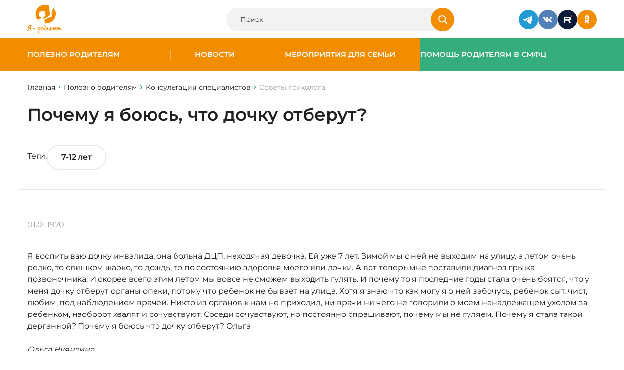

--- FILE ---
content_type: text/html; charset=UTF-8
request_url: https://www.ya-roditel.ru/parents/consultation/psycholog/pochemu-ya-boyus-chto-dochku-otberut/
body_size: 9297
content:
<html>

<head>
		<meta name="format-detection" content="telephone=no">
	<meta name="viewport" id="viewport" content="width=device-width, initial-scale=1.0, user-scalable=no, maximum-scale=1.0">
	<script src="https://cdnjs.cloudflare.com/ajax/libs/jquery/3.7.1/jquery.min.js" integrity="sha512-v2CJ7UaYy4JwqLDIrZUI/4hqeoQieOmAZNXBeQyjo21dadnwR+8ZaIJVT8EE2iyI61OV8e6M8PP2/4hpQINQ/g==" crossorigin="anonymous" referrerpolicy="no-referrer"></script>
		<meta http-equiv="Content-Type" content="text/html; charset=UTF-8" />
<meta name="keywords" content="как отучить ребенка от вранья" />
<meta name="description" content="Я воспитываю дочку инвалида, она больна ДЦП, неходячая девочка. Ей уже 7 лет. с" />
<meta property="og:type" content="article" />



	<title>Почему я боюсь, что дочку отберут?</title>
	<link rel="stylesheet" href="/bitrix/templates/redesign-2025/css/site.css?v=1768805830">
	<link href="/favicon.ico" type="image/x-icon" rel="shortcut icon">
			<meta property="og:url" content="https://www.ya-roditel.ru:443/parents/consultation/psycholog/pochemu-ya-boyus-chto-dochku-otberut/" />
	<meta property="og:title" content="Почему я боюсь, что дочку отберут?" />
	<meta property="og:image" content="https://www.ya-roditel.ru/bitrix/templates/redesign-2025/images/logo.png" />
	<meta property="og:description" content="Я воспитываю дочку инвалида, она больна ДЦП, неходячая девочка. Ей уже 7 лет. с" />
</head>

<body class="">
		
	
	<div class="wrapper-container ">
		<header class="header">
			<div class="container">
				<div class="header__container">
					<a href="/" class="logo">
						<img src="/bitrix/templates/redesign-2025/images/main/Logo.svg" alt="Logo" class="logo__desktop">
						<img src="/bitrix/templates/redesign-2025/images/main/Logo360.svg" alt="Logo" class="logo__mobile">
					</a>

					<!--div class="header__logo-banner">
						<img src="/bitrix/templates/redesign-2025/images/main/15-years.svg">
					</!--div-->

					<div class="header__search">
						<form class="header-search" action="/search/" method="get">
							<div class="header-search__wrapper">
								<input type="text" class="header-search__input" placeholder="Поиск" name="q">
								<button type="submit" class="header-search__btn">
									<svg>
										<use xlink:href="/sprite.svg#icon-search"></use>
									</svg>
								</button>
							</div>
						</form>
					</div>

					<div class="header__social">
						<div class="social">
							<a href="https://t.me/ya_roditel_ru" class="social__item" target="_blank">
  <img src="/bitrix/templates/redesign-2025/images/main/Telegram.svg" alt="Icon" class="social__img">
</a>
<a href="https://vk.com/yaroditel" class="social__item" target="_blank">
  <img src="/bitrix/templates/redesign-2025/images/main/VK.svg" alt="Icon" class="social__img">
</a>
<a href="https://rutube.ru/channel/30305331/" class="social__item" target="_blank">
  <img src="/bitrix/templates/redesign-2025/images/main/rutube.svg" alt="Icon" class="social__img">
</a>
<a href="https://ok.ru/yarodite" class="social__item" target="_blank">
  <img src="/bitrix/templates/redesign-2025/images/main/OK.svg" alt="Icon" class="social__img">
</a>

						</div>
					</div>

					
					<div class="header__burger burger js-btn-burger">
						<div class="burger__item"></div>
						<div class="burger__item"></div>
						<div class="burger__item"></div>
					</div>
				</div>

			</div>
		</header>

		
		
<div class="burger-menu">
  <div class="burger-menu-bg js-btn-burger"></div>

  <div class="burger-menu-desktop">
    <div class="container">
      <div class="burger-menu__btn js-btn-burger">
        <svg><use xlink:href="/sprite.svg#icon-close"></use></svg>
      </div>

      <div class="burger-menu-desktop-grid">
        <div class="burger-menu-desktop-menu">
          <div class="burger-menu-desktop-menu-list">
                            <a  class="burger-menu-desktop-menu-list-item  js-header-sub  "  data-headerClass="js-header-sub-1"  >
                  Полезно родителям                </a>
                                <a  class="burger-menu-desktop-menu-list-item  js-header-sub  "  data-headerClass="js-header-sub-2"  >
                  Новости                </a>
                                <a  class="burger-menu-desktop-menu-list-item  js-header-sub  "  data-headerClass="js-header-sub-3"  >
                  Мероприятия для семьи                </a>
                                <a  class="burger-menu-desktop-menu-list-item  js-header-sub  "  data-headerClass="js-header-sub-4"  >
                  Помощь родителям в СМФЦ                </a>
                                      </div>
        </div>

        <div class="burger-menu-desktop-submenu">
          <div class="burger-menu-desktop-submenu-content" id="js-header-content" style="height: 80px">
                          <div class="burger-menu-desktop-submenu-content-list js-header-sub-1 ">
                                  <a href="/parents/base/"class="burger-menu-desktop-submenu-content-list-item">
                    Как воспитывать ребенка?                  </a>
                                  <a href="/parents/base/book/"class="burger-menu-desktop-submenu-content-list-item">
                    Книги для детей и родителей                  </a>
                                  <a href="/media/gallery/"class="burger-menu-desktop-submenu-content-list-item">
                    Видео                  </a>
                                  <a href="/parents/tests/"class="burger-menu-desktop-submenu-content-list-item">
                    Тесты                  </a>
                                  <a href="/parents/family_adopt/"class="burger-menu-desktop-submenu-content-list-item">
                    Моя новая семья                  </a>
                                  <a href="/parents/mnogodetnaya-semya/"class="burger-menu-desktop-submenu-content-list-item">
                    Многодетная семья                  </a>
                                  <a href="/parents/base/father/"class="burger-menu-desktop-submenu-content-list-item">
                    Отцовство                  </a>
                                  <a href="/parents/i-have-the-right/"class="burger-menu-desktop-submenu-content-list-item">
                    Имею право!                  </a>
                                  <a href="/parents/finansovaya-gramotnost/"class="burger-menu-desktop-submenu-content-list-item">
                    Льготы и пособия                  </a>
                                  <a href="/parents/ig/"class="burger-menu-desktop-submenu-content-list-item">
                    Инфографика для родителей                  </a>
                                  <a href="/parents/family-traditions/"class="burger-menu-desktop-submenu-content-list-item">
                    Семейные традиции                  </a>
                                              </div>
                          <div class="burger-menu-desktop-submenu-content-list js-header-sub-2 ">
                                  <a href="/national-campaign/calendar/"class="burger-menu-desktop-submenu-content-list-item">
                    Календарь событий                  </a>
                                              </div>
                          <div class="burger-menu-desktop-submenu-content-list js-header-sub-3 ">
                                  <a href="/contests-promotions/semya-goda-2025/"class="burger-menu-desktop-submenu-content-list-item">
                    Всероссийский конкурс «Семья года»                  </a>
                                  <a href="/contests-promotions/sem-dobryh-slov/"class="burger-menu-desktop-submenu-content-list-item">
                    Всероссийская акция «Семь добрых слов»                  </a>
                                  <a href="/contests-promotions/informatsionnaya-kampaniya/"class="burger-menu-desktop-submenu-content-list-item">
                    Информационная кампания                  </a>
                                  <a href="/contests-promotions/contests-archive/"class="burger-menu-desktop-submenu-content-list-item">
                    Архив конкурсов и акций                  </a>
                                              </div>
                          <div class="burger-menu-desktop-submenu-content-list js-header-sub-4 ">
                                  <a href="/smfc/news-smfc/"class="burger-menu-desktop-submenu-content-list-item">
                    Поддержка семей в СМФЦ                  </a>
                                  <a href="https://www.ya-roditel.ru/media/gallery/"class="burger-menu-desktop-submenu-content-list-item">
                    Видео                  </a>
                                  <a href="/smfc/map/"class="burger-menu-desktop-submenu-content-list-item">
                    Карта СМФЦ                  </a>
                                              </div>
            
                      </div>
        </div>

        <div class="burger-menu-desktop-bottom">
          <div class="burger-menu-desktop-bottom-socials">
            <div class="social">
              <a href="https://t.me/ya_roditel_ru" class="social__item" target="_blank">
  <img src="/bitrix/templates/redesign-2025/images/main/Telegram.svg" alt="Icon" class="social__img">
</a>
<a href="https://vk.com/yaroditel" class="social__item" target="_blank">
  <img src="/bitrix/templates/redesign-2025/images/main/VK.svg" alt="Icon" class="social__img">
</a>
<a href="https://rutube.ru/channel/30305331/" class="social__item" target="_blank">
  <img src="/bitrix/templates/redesign-2025/images/main/rutube.svg" alt="Icon" class="social__img">
</a>
<a href="https://ok.ru/yarodite" class="social__item" target="_blank">
  <img src="/bitrix/templates/redesign-2025/images/main/OK-white.svg" alt="Icon" class="social__img">
</a>

            </div>
          </div>

          <div class="burger-menu-desktop-bottom-search">
            <form class="header-search" action="/search/" method="get">
              <div class="header-search__wrapper">
                <input type="text" class="header-search__input" placeholder="Я ищу..." name="q">
                <button type="submit" class="header-search__btn">
                  <svg><use xlink:href="/sprite.svg#icon-search"></use></svg>
                </button>
              </div>
            </form>
          </div>
        </div>
      </div>
    </div>
  </div>


  <div class="burger-menu-mobile">
    <div class="container">
      <div class="burger-menu__btn js-btn-burger">
        <svg><use xlink:href="/sprite.svg#icon-close"></use></svg>
      </div>

      <div class="burger-menu-mobile-screen">
        <div class="burger-menu-mobile-main">
          <div class="burger-menu-mobile-list">
                            <a href="/parents/" class="burger-menu-mobile-list-item  js-header-sub  "  data-headerClass="js-header-sub-1"  >
                  Полезно родителям                </a>
                                <a href="/national-campaign/news/" class="burger-menu-mobile-list-item  js-header-sub  "  data-headerClass="js-header-sub-2"  >
                  Новости                </a>
                                <a href="/contests-promotions/" class="burger-menu-mobile-list-item  js-header-sub  "  data-headerClass="js-header-sub-3"  >
                  Мероприятия для семьи                </a>
                                <a href="/smfc/" class="burger-menu-mobile-list-item  js-header-sub  "  data-headerClass="js-header-sub-4"  >
                  Помощь родителям в СМФЦ                </a>
                          </div>

          <div class="burger-menu-mobile-block">
    <form class="header-search" action="/search/" method="get">
        <div class="header-search__wrapper">
            <input type="text" class="header-search__input" placeholder="Я ищу..." name="q">
            <button type="submit" class="header-search__btn">
                <svg>
                    <use xlink:href="/sprite.svg#icon-search"></use>
                </svg>
            </button>
        </div>
    </form>

    <div class="burger-menu-mobile-block-socials">
        <div class="social">
            <a href="https://vk.com/yaroditel" class="social__item" target="_blank">
                <img src="/bitrix/templates/redesign-2025/images/main/VK.svg" alt="Icon" class="social__img">
            </a>
            <a href="https://www.youtube.com/channel/UCUBxBnkC-Z6QkrYifISxyiw" class="social__item" target="_blank">
                <img src="/bitrix/templates/redesign-2025/images/main/YouTube.svg" alt="Icon" class="social__img">
            </a>
            <a href="https://ok.ru/yarodite" class="social__item" target="_blank">
                <img src="/bitrix/templates/redesign-2025/images/main/OK-white.svg" alt="Icon" class="social__img">
            </a>
        </div>
    </div>
</div>
        </div>

                  <div class="burger-menu-mobile-submenu js-header-sub-1 ">
            <div class="burger-menu-mobile-back js-header-close-sub">Назад</div>
            <a href="/parents/" class="burger-menu-mobile-name">Полезно родителям</a>

            <div class="burger-menu-mobile-list">
                              <a href="/parents/base/" class="burger-menu-mobile-list-item">
                  Как воспитывать ребенка?                </a>
                              <a href="/parents/base/book/" class="burger-menu-mobile-list-item">
                  Книги для детей и родителей                </a>
                              <a href="/media/gallery/" class="burger-menu-mobile-list-item">
                  Видео                </a>
                              <a href="/parents/tests/" class="burger-menu-mobile-list-item">
                  Тесты                </a>
                              <a href="/parents/family_adopt/" class="burger-menu-mobile-list-item">
                  Моя новая семья                </a>
                              <a href="/parents/mnogodetnaya-semya/" class="burger-menu-mobile-list-item">
                  Многодетная семья                </a>
                              <a href="/parents/base/father/" class="burger-menu-mobile-list-item">
                  Отцовство                </a>
                              <a href="/parents/i-have-the-right/" class="burger-menu-mobile-list-item">
                  Имею право!                </a>
                              <a href="/parents/finansovaya-gramotnost/" class="burger-menu-mobile-list-item">
                  Льготы и пособия                </a>
                              <a href="/parents/ig/" class="burger-menu-mobile-list-item">
                  Инфографика для родителей                </a>
                              <a href="/parents/family-traditions/" class="burger-menu-mobile-list-item">
                  Семейные традиции                </a>
                          </div>

            <div class="burger-menu-mobile-block">
    <form class="header-search" action="/search/" method="get">
        <div class="header-search__wrapper">
            <input type="text" class="header-search__input" placeholder="Я ищу..." name="q">
            <button type="submit" class="header-search__btn">
                <svg>
                    <use xlink:href="/sprite.svg#icon-search"></use>
                </svg>
            </button>
        </div>
    </form>

    <div class="burger-menu-mobile-block-socials">
        <div class="social">
            <a href="https://vk.com/yaroditel" class="social__item" target="_blank">
                <img src="/bitrix/templates/redesign-2025/images/main/VK.svg" alt="Icon" class="social__img">
            </a>
            <a href="https://www.youtube.com/channel/UCUBxBnkC-Z6QkrYifISxyiw" class="social__item" target="_blank">
                <img src="/bitrix/templates/redesign-2025/images/main/YouTube.svg" alt="Icon" class="social__img">
            </a>
            <a href="https://ok.ru/yarodite" class="social__item" target="_blank">
                <img src="/bitrix/templates/redesign-2025/images/main/OK-white.svg" alt="Icon" class="social__img">
            </a>
        </div>
    </div>
</div>
          </div>
                  <div class="burger-menu-mobile-submenu js-header-sub-2 ">
            <div class="burger-menu-mobile-back js-header-close-sub">Назад</div>
            <a href="/national-campaign/news/" class="burger-menu-mobile-name">Новости</a>

            <div class="burger-menu-mobile-list">
                              <a href="/national-campaign/calendar/" class="burger-menu-mobile-list-item">
                  Календарь событий                </a>
                          </div>

            <div class="burger-menu-mobile-block">
    <form class="header-search" action="/search/" method="get">
        <div class="header-search__wrapper">
            <input type="text" class="header-search__input" placeholder="Я ищу..." name="q">
            <button type="submit" class="header-search__btn">
                <svg>
                    <use xlink:href="/sprite.svg#icon-search"></use>
                </svg>
            </button>
        </div>
    </form>

    <div class="burger-menu-mobile-block-socials">
        <div class="social">
            <a href="https://vk.com/yaroditel" class="social__item" target="_blank">
                <img src="/bitrix/templates/redesign-2025/images/main/VK.svg" alt="Icon" class="social__img">
            </a>
            <a href="https://www.youtube.com/channel/UCUBxBnkC-Z6QkrYifISxyiw" class="social__item" target="_blank">
                <img src="/bitrix/templates/redesign-2025/images/main/YouTube.svg" alt="Icon" class="social__img">
            </a>
            <a href="https://ok.ru/yarodite" class="social__item" target="_blank">
                <img src="/bitrix/templates/redesign-2025/images/main/OK-white.svg" alt="Icon" class="social__img">
            </a>
        </div>
    </div>
</div>
          </div>
                  <div class="burger-menu-mobile-submenu js-header-sub-3 ">
            <div class="burger-menu-mobile-back js-header-close-sub">Назад</div>
            <a href="/contests-promotions/" class="burger-menu-mobile-name">Мероприятия для семьи</a>

            <div class="burger-menu-mobile-list">
                              <a href="/contests-promotions/semya-goda-2025/" class="burger-menu-mobile-list-item">
                  Всероссийский конкурс «Семья года»                </a>
                              <a href="/contests-promotions/sem-dobryh-slov/" class="burger-menu-mobile-list-item">
                  Всероссийская акция «Семь добрых слов»                </a>
                              <a href="/contests-promotions/informatsionnaya-kampaniya/" class="burger-menu-mobile-list-item">
                  Информационная кампания                </a>
                              <a href="/contests-promotions/contests-archive/" class="burger-menu-mobile-list-item">
                  Архив конкурсов и акций                </a>
                          </div>

            <div class="burger-menu-mobile-block">
    <form class="header-search" action="/search/" method="get">
        <div class="header-search__wrapper">
            <input type="text" class="header-search__input" placeholder="Я ищу..." name="q">
            <button type="submit" class="header-search__btn">
                <svg>
                    <use xlink:href="/sprite.svg#icon-search"></use>
                </svg>
            </button>
        </div>
    </form>

    <div class="burger-menu-mobile-block-socials">
        <div class="social">
            <a href="https://vk.com/yaroditel" class="social__item" target="_blank">
                <img src="/bitrix/templates/redesign-2025/images/main/VK.svg" alt="Icon" class="social__img">
            </a>
            <a href="https://www.youtube.com/channel/UCUBxBnkC-Z6QkrYifISxyiw" class="social__item" target="_blank">
                <img src="/bitrix/templates/redesign-2025/images/main/YouTube.svg" alt="Icon" class="social__img">
            </a>
            <a href="https://ok.ru/yarodite" class="social__item" target="_blank">
                <img src="/bitrix/templates/redesign-2025/images/main/OK-white.svg" alt="Icon" class="social__img">
            </a>
        </div>
    </div>
</div>
          </div>
                  <div class="burger-menu-mobile-submenu js-header-sub-4 ">
            <div class="burger-menu-mobile-back js-header-close-sub">Назад</div>
            <a href="/smfc/" class="burger-menu-mobile-name">Помощь родителям в СМФЦ</a>

            <div class="burger-menu-mobile-list">
                              <a href="/smfc/news-smfc/" class="burger-menu-mobile-list-item">
                  Поддержка семей в СМФЦ                </a>
                              <a href="https://www.ya-roditel.ru/media/gallery/" class="burger-menu-mobile-list-item">
                  Видео                </a>
                              <a href="/smfc/map/" class="burger-menu-mobile-list-item">
                  Карта СМФЦ                </a>
                          </div>

            <div class="burger-menu-mobile-block">
    <form class="header-search" action="/search/" method="get">
        <div class="header-search__wrapper">
            <input type="text" class="header-search__input" placeholder="Я ищу..." name="q">
            <button type="submit" class="header-search__btn">
                <svg>
                    <use xlink:href="/sprite.svg#icon-search"></use>
                </svg>
            </button>
        </div>
    </form>

    <div class="burger-menu-mobile-block-socials">
        <div class="social">
            <a href="https://vk.com/yaroditel" class="social__item" target="_blank">
                <img src="/bitrix/templates/redesign-2025/images/main/VK.svg" alt="Icon" class="social__img">
            </a>
            <a href="https://www.youtube.com/channel/UCUBxBnkC-Z6QkrYifISxyiw" class="social__item" target="_blank">
                <img src="/bitrix/templates/redesign-2025/images/main/YouTube.svg" alt="Icon" class="social__img">
            </a>
            <a href="https://ok.ru/yarodite" class="social__item" target="_blank">
                <img src="/bitrix/templates/redesign-2025/images/main/OK-white.svg" alt="Icon" class="social__img">
            </a>
        </div>
    </div>
</div>
          </div>
              </div>
    </div>
  </div>
</div>

		
<div class="header-menu">
  <div class="header-menu__main">
          <div class="header-menu__main-item  ">
        <a href="/parents/" class="header-menu__link">Полезно родителям</a>

                  <div class="header-menu__main-item-sub">
            <div class="header-menu__main-item-sub-item">
                              <a href="/parents/base/" class="header-menu__link-sub">Как воспитывать ребенка?</a>
                              <a href="/parents/base/book/" class="header-menu__link-sub">Книги для детей и родителей</a>
                              <a href="/media/gallery/" class="header-menu__link-sub">Видео</a>
                              <a href="/parents/tests/" class="header-menu__link-sub">Тесты</a>
                              <a href="/parents/family_adopt/" class="header-menu__link-sub">Моя новая семья</a>
                              <a href="/parents/mnogodetnaya-semya/" class="header-menu__link-sub">Многодетная семья</a>
                              <a href="/parents/base/father/" class="header-menu__link-sub">Отцовство</a>
                              <a href="/parents/i-have-the-right/" class="header-menu__link-sub">Имею право!</a>
                              <a href="/parents/finansovaya-gramotnost/" class="header-menu__link-sub">Льготы и пособия</a>
                              <a href="/parents/ig/" class="header-menu__link-sub">Инфографика для родителей</a>
                              <a href="/parents/family-traditions/" class="header-menu__link-sub">Семейные традиции</a>
                          </div>
          </div>
              </div>
          <div class="header-menu__main-item  ">
        <a href="/national-campaign/news/" class="header-menu__link">Новости</a>

                  <div class="header-menu__main-item-sub">
            <div class="header-menu__main-item-sub-item">
                              <a href="/national-campaign/calendar/" class="header-menu__link-sub">Календарь событий</a>
                          </div>
          </div>
              </div>
          <div class="header-menu__main-item  ">
        <a href="/contests-promotions/" class="header-menu__link">Мероприятия для семьи</a>

                  <div class="header-menu__main-item-sub">
            <div class="header-menu__main-item-sub-item">
                              <a href="/contests-promotions/semya-goda-2025/" class="header-menu__link-sub">Всероссийский конкурс «Семья года»</a>
                              <a href="/contests-promotions/informatsionnaya-kampaniya/" class="header-menu__link-sub">Информационная кампания</a>
                              <a href="/contests-promotions/contests-archive/" class="header-menu__link-sub">Архив конкурсов и акций</a>
                          </div>
          </div>
              </div>
          <div class="header-menu__main-item --green ">
        <a href="/smfc/" class="header-menu__link">Помощь родителям в СМФЦ</a>

                  <div class="header-menu__main-item-sub">
            <div class="header-menu__main-item-sub-item">
                              <a href="/smfc/news-smfc/" class="header-menu__link-sub">Поддержка семей в СМФЦ</a>
                              <a href="https://www.ya-roditel.ru/media/gallery/" class="header-menu__link-sub">Видео</a>
                              <a href="/smfc/map/" class="header-menu__link-sub">Карта СМФЦ</a>
                          </div>
          </div>
              </div>
      </div>
</div>

		<main class="main-content">
												<div class="top-page">
						<div class="container">
							<div class="breadCrambs" itemscope itemtype="http://schema.org/BreadcrumbList"><a href="../" class="breadCrambs__item breadCrambs__item_back"><svg><use xlink:href="/sprite.svg#icon-mini"></use></svg></a>
			<div class="breadCrambs__item" itemprop="itemListElement" itemscope itemtype="http://schema.org/ListItem">
				<a href="/" title="Главная" itemprop="url" >
					Главная
				</a>
				<meta itemprop="position" content="1" />
			</div>
			<div class="breadCrambs__item" itemprop="itemListElement" itemscope itemtype="http://schema.org/ListItem">
				<a href="/parents/" title="Полезно родителям" itemprop="url" >
					Полезно родителям
				</a>
				<meta itemprop="position" content="2" />
			</div>
			<div class="breadCrambs__item" itemprop="itemListElement" itemscope itemtype="http://schema.org/ListItem">
				<a href="/parents/consultation/" title="Консультации специалистов" itemprop="url" >
					Консультации специалистов
				</a>
				<meta itemprop="position" content="3" />
			</div>
			<span class="breadCrambs__item" itemprop="itemListElement" itemscope itemtype="http://schema.org/ListItem">
				<span itemprop="name">Советы психолога</span>
				<meta itemprop="position" content="4" />
			</span></div>							<h1 class="top-page__title">Почему я боюсь, что дочку отберут?</h1>
						</div>
					</div>
							



<section class="detail-news__head">
  <div class="detail-news__tags">
    <h2 class="detail-news__tags-title">Теги:</h2>

    <div class="detail-news__tags-wrapper js-hor-scroll">
      <ul class="detail-news__tags-list js-hor-scroll-content">
        
        
                  <li class="detail-news__tags-list-item">
            <a class="detail-news__tags-list-item-link" href="/tags/7-12-let/">
              7-12 лет            </a>
          </li>
              </ul>
    </div>
  </div>
</section>

<section class="detail-news__body">
  <div class="container">
    <div class="detail-news__content">
                  
      <div class="detail-news__content-main">
                <div class="detail-news__content-main-info">
          <div class="detail-news__content-main-info-date">
            01.01.1970          </div>
          <div class="detail-news__content-main-info-anons">
                      </div>
        </div>

                <div class="detail-news__content-main-textcontent text-content">
          
          <p>
            Я воспитываю дочку инвалида, она больна ДЦП, неходячая девочка. Ей уже 7 лет. Зимой мы с ней не выходим на улицу, а летом очень редко, то слишком жарко, то дождь, то по состоянию здоровья моего или дочки. А вот теперь мне поставили диагноз грыжа позвоночника. И скорее всего этим летом мы вовсе не сможем выходить гулять. И почему то я последние годы стала очень боятся, что у меня дочку отберут органы опеки, потому что ребенок не бывает на улице. Хотя я знаю что как могу я о ней забочусь, ребенок сыт, чист, любим, под наблюдением врачей. Никто из органов к нам не приходил, ни врачи ни чего не говорили о моем ненадлежащем уходом за ребенком, наоборот хвалят и сочувствуют. Соседи сочувствуют, но постоянно спрашивают, почему мы не гуляем. Почему я стала такой дерганной? Почему я боюсь что дочку отберут? Ольга          </p>
          <div class="mb-20 text-right fs-12">
            <em>
              Ольга Нуянзина            </em>

            <div class="consult_a">
              <hr>
              <p>
                Ольга, вы сами понимаете, что страх ваш носит достаточно иррациональный характер. Вы спросили о причинах. Достоверно судить я, конечно, не могу, не зная вас, не зная вашей истории. Однако могу сделать предположение. Подобный сильный иррациональный страх часто бывает у матерей новорожденных. Он может принимать разные формы - что ребенок заболеет, что его кто-то заберет, что с ним произойдет какое-то несчастье и так далее. И страх этот бывает очень сильным на, казалось бы, пустом месте. На самом деле, это другая сторона всепоглощающей ответственности за ребенка - раз, и замкнутости жизни на ребенке - два. Думаю, и то, и другое есть и у вас, в силу ваших обстоятельств, хоть ваша дочь и не младенец по возрасту. Выход тут один - помогать самой себе, реабилитировать и себя тоже. Этот страх - лишь одно из возможных выражений вашего общего эмоционального напряжения, усталости. Многие мамы в вашей ситуации в глубине души считают подобную заботу о себе постыдной, но это не так. С временем, конечно, сложно, но тут важнее даже не время, а решение позволить себе заботиться о себе, позволить принимать помощь от других и так далее. В Москве я знаю несколько групп поддержки для мам детей-инвалидов, которые я могла бы вам рекомендовать, но не знаю, из какого вы города, возможно, аналогичные группы есть и в других городах. Сейчас в интернете есть несколько сайтов и форумов для родителей в той же ситуации, что и вы - это тоже может стать хорошим вариантом поддержки, особенно если там консультируют и специалисты.
<br />
<i>Евгения Лепешова, психолог</i>
<br />
              </p>
              <div class="text-right fs-12">
                <em>
                                        Анна Зубкова, специалист                                    </em>
              </div>
            </div>
          </div>
        </div>

        <a class="detail-news__content-main-back btn-link" href="#" data-component="page-back">
          Вернуться назад
        </a>
      </div>
    </div>
  </div>
</section>






</main> 
<footer class="footer ">
	<div class="container">
		<div class="footer__top footer-top">
			<div class="footer-top__logo footer-logo">
				<a href="/" class="footer-logo__item">
  <img src="/bitrix/templates/redesign-2025/images/main/Logo.svg" alt="Logo">
</a>
<a href="https://fond-detyam.ru/" class="footer-logo__item">
  <img src="/bitrix/templates/redesign-2025/images/main/logo_fond.png" alt="Logo">
</a>
<a href="#" class="footer-logo__item">
  <img src="/bitrix/templates/redesign-2025/images/main/logo_SMFC.svg" alt="Logo">
</a>
			</div>

			
<div class="footer-top__main">
  <div class="footer-menu">
          <div class="footer-menu__col">
                  <a href="/parents/" class="footer-menu__link">Полезно родителям</a>
                  <a href="/national-campaign/news/" class="footer-menu__link">Новости</a>
                  <a href="/contests-promotions/" class="footer-menu__link">Мероприятия для семьи</a>
                  <a href="/smfc/" class="footer-menu__link">Помощь родителям в СМФЦ</a>
        
                  <a href="/sitemap/" class="footer-menu__link footer-menu__link_sitemap">
            <svg><use xlink:href="/sprite.svg#icon-sitemap"></use></svg>
            Карта сайта
          </a>
              </div>
      </div>
</div>

			<div class="footer-top__contacts footer-contacts">
				<div class="footer-contacts__info">
					E-mail: <a href="mailto:editor@ya-roditel.ru">editor@ya-roditel.ru</a>
				</div>

				<div class="footer-contacts__social">
					<div class="social">
						<div class="social__item pointe-none">
							<img src="/bitrix/templates/redesign-2025/images/main/6.svg" alt="Icon" class="social__img">
						</div>

						<a href="https://t.me/ya_roditel_ru" class="social__item" target="_blank">
  <img src="/bitrix/templates/redesign-2025/images/main/Telegram.svg" alt="Icon" class="social__img">
</a>
<a href="https://vk.com/yaroditel" class="social__item" target="_blank">
  <img src="/bitrix/templates/redesign-2025/images/main/VK.svg" alt="Icon" class="social__img">
</a>
<a href="https://rutube.ru/channel/30305331/" class="social__item" target="_blank">
  <img src="/bitrix/templates/redesign-2025/images/main/rutube.svg" alt="Icon" class="social__img">
</a>
<a href="https://ok.ru/yarodite" class="social__item" target="_blank">
  <img src="/bitrix/templates/redesign-2025/images/main/OK.svg" alt="Icon" class="social__img">
</a>

					</div>
				</div>
			</div>

		</div>
		<div class="footer__bottom footer-bottom">
			<div class="footer-bottom__copyright">© Copyright 2026. Все права защищены</div>
			<div class="footer-bottom__development">
				Разработка сайта  —  <a href="https://www.interlabs.ru/" target="_blank">InterLabs</a>
			</div>
		</div>
	</div>
</footer>

<div class="overlay">
	<div class="popup-block" data-popup="auth">
    <div class="popup-block__header">
        <div class="popup-block__title h3">Вход на сайт</div>
        <div class="popup-block__close js-popup-close">
            <svg>
                <use xlink:href="/sprite.svg#icon-close"></use>
            </svg>
        </div>
    </div>
    
    <div class="popup-block__content">
        <div class="popup-auth">
            <div class="popup-auth__social">
                <div class="popup-auth__social-title popup-auth__title">Войти через соцсети</div>
                <div class="popup-auth__social-lists">
                    <div class="social">
                        <a href="#" class="social__item" target="_blank">
                            <img src="/bitrix/templates/redesign-2025/images/main/VK.svg" alt="Icon" class="social__img">
                        </a>
                        <a href="#" class="social__item" target="_blank">
                            <img src="/bitrix/templates/redesign-2025/images/main/YouTube.svg" alt="Icon" class="social__img">
                        </a>
                        <a href="#" class="social__item" target="_blank">
                            <img src="/bitrix/templates/redesign-2025/images/main/OK.svg" alt="Icon" class="social__img">
                        </a>
                    </div>
                </div>
            </div>
            <form class="popup-auth__form">
                <div class="popup-auth__form-title popup-auth__title">Войти с паролем</div>
                <div class="popup-auth__form-main">
                    <div class="input-block"> <!--Добавлять класс error, если ошибка-->
                        <input placeholder="" type="text" id="" name="" class="" value="">
                        <div class="input-block__placeholder">Логин</div>
                        <div class="input-block__error">Поле не может быть пустым</div>
                    </div>
                    <div class="input-block"> <!--Добавлять класс error, если ошибка-->
                        <input placeholder="" type="password" id="" name="" class="" value="">
                        <div class="input-block__placeholder">Пароль</div>
                        <div class="input-block__error">Поле не может быть пустым</div>
                    </div>
                    <div class="popup-auth__button">
                        <button type="submit" class="btn">Войти</button>
                    </div>
                    <div class="popup-auth__reset">
                        <a href="#" class="btn-link">Напомнить пароль</a>
                    </div>
                </div>
                <div class="popup-auth__footer">
                    <div class="popup-auth__footer-title popup-auth__title">Нет аккаунта?</div>
                    <div class="popup-auth__footer-registr">
                        <div class="btn-link" data-open-popup="registr">Зарегистрироваться</div>
                    </div>
                </div>
            </form>
        </div>
    </div>
</div>	<div class="popup-block" data-popup="registr">
    <div class="popup-block__header">
        <div class="popup-block__title h3">Регистрация</div>
        <div class="popup-block__close js-popup-close">
            <svg>
                <use xlink:href="/sprite.svg#icon-close"></use>
            </svg>
        </div>
    </div>
    
    <div class="popup-block__content">
        <div class="popup-auth">
            <div class="popup-auth__social">
                <div class="popup-auth__social-title popup-auth__title">Войти через соцсети</div>
                <div class="popup-auth__social-lists">
                    <div class="social">
                        <a href="#" class="social__item" target="_blank">
                            <img src="/bitrix/templates/redesign-2025/images/main/VK.svg" alt="Icon" class="social__img">
                        </a>
                        <a href="#" class="social__item" target="_blank">
                            <img src="/bitrix/templates/redesign-2025/images/main/YouTube.svg" alt="Icon" class="social__img">
                        </a>
                        <a href="#" class="social__item" target="_blank">
                            <img src="/bitrix/templates/redesign-2025/images/main/OK.svg" alt="Icon" class="social__img">
                        </a>
                    </div>
                </div>
            </div>
            <form class="popup-auth__form">
                <div class="popup-auth__form-title popup-auth__title">Обычная регистрация</div>
                <div class="popup-auth__form-main">
                    <div class="input-block"> <!--Добавлять класс error, если ошибка-->
                        <input placeholder="" type="text" id="" name="" class="" value="">
                        <div class="input-block__placeholder">Имя</div>
                        <div class="input-block__error">Поле не может быть пустым</div>
                    </div>
                    <div class="input-block"> <!--Добавлять класс error, если ошибка-->
                        <input placeholder="" type="text" id="" name="" class="" value="">
                        <div class="input-block__placeholder">Эл. почта</div>
                        <div class="input-block__error">Поле не может быть пустым</div>
                    </div>
                    <div class="input-block"> <!--Добавлять класс error, если ошибка-->
                        <input placeholder="" type="password" id="" name="" class="" value="">
                        <div class="input-block__placeholder">Пароль</div>
                        <div class="input-block__error">Поле не может быть пустым</div>
                    </div>

                    <label class="checkbox-other"> <!--Добавлять класс error, если ошибка-->
                        <input type="checkbox" name="" id="" class="" readonly="" checked="">
                        <span>Я&nbsp;принимаю условия <a href="#">Пользовательского соглашения</a></span>
                    </label>

                    <div class="popup-auth__button">
                        <button type="submit" class="btn">Зарегистрироваться</button>
                    </div>
                </div>
                <div class="popup-auth__footer">
                    <div class="popup-auth__footer-title popup-auth__title">Уже есть аккаунт?</div>
                    <div class="popup-auth__footer-registr">
                        <div class="btn-link" data-open-popup="auth">Войти</div>
                    </div>
                </div>
            </form>
        </div>
    </div>
</div></div>


</div> 


<script src="/bitrix/templates/redesign-2025/js/app/swiper.js"></script>
<script>
  var require = {
    baseUrl: '/bitrix/templates/redesign-2025/js/lib',
    urlArgs: "bust=v1754557070"
  };
</script>
<script src="/bitrix/templates/redesign-2025/js/require-jquery.js"></script>
<script>
require(["../app/site"], function() {
require(["site/common", "site/sliders", "site/ajaxforms"], function() {
});
});
</script>


<!-- Yandex.Metrika counter -->
<script type="text/javascript">
	(function(m, e, t, r, i, k, a) {
		m[i] = m[i] || function() {
			(m[i].a = m[i].a || []).push(arguments)
		};
		m[i].l = 1 * new Date();
		for (var j = 0; j < document.scripts.length; j++) {
			if (document.scripts[j].src === r) {
				return;
			}
		}
		k = e.createElement(t), a = e.getElementsByTagName(t)[0], k.async = 1, k.src = r, a.parentNode.insertBefore(k, a)
	})
	(window, document, "script", "https://mc.yandex.ru/metrika/tag.js", "ym");

	ym(24599405, "init", {
		clickmap: true,
		trackLinks: true,
		accurateTrackBounce: true,
		webvisor: true
	});
</script>
<noscript>
	<div><img src="https://mc.yandex.ru/watch/24599405" style="position:absolute; left:-9999px;" alt="" /></div>
</noscript>
<!-- /Yandex.Metrika counter -->
<!--LiveInternet counter-->
<script>
	document.write("<a style='display:none;' href='//www.liveinternet.ru/click' " +
		"target=_blank><img src='//counter.yadro.ru/hit?t44.6;r" +
		escape(document.referrer) + ((typeof(screen) == "undefined") ? "" :
			";s" + screen.width + "*" + screen.height + "*" + (screen.colorDepth ?
				screen.colorDepth : screen.pixelDepth)) + ";u" + escape(document.URL) +
		";h" + escape(document.title.substring(0, 150)) + ";" + Math.random() +
		"' alt='' title='LiveInternet' " +
		"border='0' width='1' height='1'><\/a>")
</script><!--/LiveInternet-->

</body>

</html>

--- FILE ---
content_type: text/css
request_url: https://www.ya-roditel.ru/bitrix/templates/redesign-2025/css/site.css?v=1768805830
body_size: 27948
content:
*,::after,::before{box-sizing:inherit;padding:0;margin:0}html{line-height:1.15;box-sizing:border-box;font-family:sans-serif}main{display:block}p+p{margin-top:1.6rem}a{background-color:transparent}abbr[title]{-webkit-text-decoration:underline dotted;text-decoration:underline dotted}code,kbd,pre,samp{font-family:monospace,monospace;font-size:1em}sub,sup{font-size:75%;line-height:0;position:relative;vertical-align:baseline}sub{bottom:-.25em}sup{top:-.5em}button,input,optgroup,select,textarea{line-height:inherit;border:1px solid currentColor}button{overflow:visible;text-transform:none}[type=button],[type=reset],[type=submit],button{-webkit-appearance:button;padding:1px 6px}input{overflow:visible}input,textarea{padding:1px}fieldset{border:1px solid currentColor;margin:0 2px}legend{color:inherit;display:table;max-width:100%;white-space:normal}progress{display:inline-block;vertical-align:baseline}select{text-transform:none}textarea{overflow:auto;vertical-align:top}[type=search]{-webkit-appearance:textfield;outline-offset:-2px}[type=color]{background:inherit}::-webkit-inner-spin-button,::-webkit-outer-spin-button{height:auto}::-webkit-input-placeholder{color:inherit;opacity:.5}::-webkit-file-upload-button,::-webkit-search-decoration{-webkit-appearance:button;font:inherit}::-moz-focus-inner{border:0}:-moz-focusring{outline:1px dotted ButtonText}:-moz-ui-invalid{box-shadow:none}hr{box-sizing:content-box;height:0;color:inherit;overflow:visible}dl,ol,ul{margin:0 0}dl dl,dl ol,dl ul,ol dl,ol ol,ol ul,ul dl,ul ol,ul ul{margin:0}b,strong{font-weight:bolder}audio,video{display:inline-block}audio:not([controls]){display:none;height:0}img{border:0;width:100%;height:auto;object-fit:cover}svg:not(:root){overflow:hidden}table{text-indent:0;border-color:inherit}details{display:block}dialog{background-color:inherit;border:solid;color:inherit;display:block;height:fit-content;left:0;margin:auto;padding:1em;position:absolute;right:0;width:fit-content}dialog:not([open]){display:none}summary{display:list-item}canvas{display:inline-block}template{display:none}[hidden]{display:none}@font-face{font-family:swiper-icons;src:url("data:application/font-woff;charset=utf-8;base64, [base64]//wADZ2x5ZgAAAywAAADMAAAD2MHtryVoZWFkAAABbAAAADAAAAA2E2+eoWhoZWEAAAGcAAAAHwAAACQC9gDzaG10eAAAAigAAAAZAAAArgJkABFsb2NhAAAC0AAAAFoAAABaFQAUGG1heHAAAAG8AAAAHwAAACAAcABAbmFtZQAAA/gAAAE5AAACXvFdBwlwb3N0AAAFNAAAAGIAAACE5s74hXjaY2BkYGAAYpf5Hu/j+W2+MnAzMYDAzaX6QjD6/4//Bxj5GA8AuRwMYGkAPywL13jaY2BkYGA88P8Agx4j+/8fQDYfA1AEBWgDAIB2BOoAeNpjYGRgYNBh4GdgYgABEMnIABJzYNADCQAACWgAsQB42mNgYfzCOIGBlYGB0YcxjYGBwR1Kf2WQZGhhYGBiYGVmgAFGBiQQkOaawtDAoMBQxXjg/wEGPcYDDA4wNUA2CCgwsAAAO4EL6gAAeNpj2M0gyAACqxgGNWBkZ2D4/wMA+xkDdgAAAHjaY2BgYGaAYBkGRgYQiAHyGMF8FgYHIM3DwMHABGQrMOgyWDLEM1T9/w8UBfEMgLzE////P/5//f/V/xv+r4eaAAeMbAxwIUYmIMHEgKYAYjUcsDAwsLKxc3BycfPw8jEQA/[base64]/uznmfPFBNODM2K7MTQ45YEAZqGP81AmGGcF3iPqOop0r1SPTaTbVkfUe4HXj97wYE+yNwWYxwWu4v1ugWHgo3S1XdZEVqWM7ET0cfnLGxWfkgR42o2PvWrDMBSFj/IHLaF0zKjRgdiVMwScNRAoWUoH78Y2icB/yIY09An6AH2Bdu/UB+yxopYshQiEvnvu0dURgDt8QeC8PDw7Fpji3fEA4z/PEJ6YOB5hKh4dj3EvXhxPqH/SKUY3rJ7srZ4FZnh1PMAtPhwP6fl2PMJMPDgeQ4rY8YT6Gzao0eAEA409DuggmTnFnOcSCiEiLMgxCiTI6Cq5DZUd3Qmp10vO0LaLTd2cjN4fOumlc7lUYbSQcZFkutRG7g6JKZKy0RmdLY680CDnEJ+UMkpFFe1RN7nxdVpXrC4aTtnaurOnYercZg2YVmLN/d/gczfEimrE/fs/bOuq29Zmn8tloORaXgZgGa78yO9/cnXm2BpaGvq25Dv9S4E9+5SIc9PqupJKhYFSSl47+Qcr1mYNAAAAeNptw0cKwkAAAMDZJA8Q7OUJvkLsPfZ6zFVERPy8qHh2YER+3i/BP83vIBLLySsoKimrqKqpa2hp6+jq6RsYGhmbmJqZSy0sraxtbO3sHRydnEMU4uR6yx7JJXveP7WrDycAAAAAAAH//wACeNpjYGRgYOABYhkgZgJCZgZNBkYGLQZtIJsFLMYAAAw3ALgAeNolizEKgDAQBCchRbC2sFER0YD6qVQiBCv/H9ezGI6Z5XBAw8CBK/m5iQQVauVbXLnOrMZv2oLdKFa8Pjuru2hJzGabmOSLzNMzvutpB3N42mNgZGBg4GKQYzBhYMxJLMlj4GBgAYow/P/PAJJhLM6sSoWKfWCAAwDAjgbRAAB42mNgYGBkAIIbCZo5IPrmUn0hGA0AO8EFTQAA");font-weight:400;font-style:normal}:root{--swiper-theme-color:#007aff}:host{position:relative;display:block;margin-left:auto;margin-right:auto;z-index:1}.swiper{margin-left:auto;margin-right:auto;position:relative;overflow:hidden;list-style:none;padding:0;z-index:1;display:block}.swiper-vertical>.swiper-wrapper{flex-direction:column}.swiper-wrapper{position:relative;width:100%;height:auto;z-index:1;display:flex;transition-property:transform;transition-timing-function:var(--swiper-wrapper-transition-timing-function,initial);box-sizing:content-box}.swiper-android .swiper-slide,.swiper-ios .swiper-slide,.swiper-wrapper{transform:translate3d(0,0,0)}.swiper-horizontal{touch-action:pan-y}.swiper-vertical{touch-action:pan-x}.swiper-slide{flex-shrink:0;width:100%;height:100%;position:relative;transition-property:transform;display:block}.swiper-slide-invisible-blank{visibility:hidden}.swiper-autoheight,.swiper-autoheight .swiper-slide{height:auto}.swiper-autoheight .swiper-wrapper{align-items:flex-start;transition-property:transform,height}.swiper-backface-hidden .swiper-slide{transform:translateZ(0);-webkit-backface-visibility:hidden;backface-visibility:hidden}.swiper-3d.swiper-css-mode .swiper-wrapper{perspective:1200px}.swiper-3d .swiper-wrapper{transform-style:preserve-3d}.swiper-3d{perspective:1200px}.swiper-3d .swiper-cube-shadow,.swiper-3d .swiper-slide{transform-style:preserve-3d}.swiper-css-mode>.swiper-wrapper{overflow:auto;scrollbar-width:none;-ms-overflow-style:none}.swiper-css-mode>.swiper-wrapper::-webkit-scrollbar{display:none}.swiper-css-mode>.swiper-wrapper>.swiper-slide{scroll-snap-align:start start}.swiper-css-mode.swiper-horizontal>.swiper-wrapper{scroll-snap-type:x mandatory}.swiper-css-mode.swiper-vertical>.swiper-wrapper{scroll-snap-type:y mandatory}.swiper-css-mode.swiper-free-mode>.swiper-wrapper{scroll-snap-type:none}.swiper-css-mode.swiper-free-mode>.swiper-wrapper>.swiper-slide{scroll-snap-align:none}.swiper-css-mode.swiper-centered>.swiper-wrapper::before{content:"";flex-shrink:0;order:9999}.swiper-css-mode.swiper-centered>.swiper-wrapper>.swiper-slide{scroll-snap-align:center center;scroll-snap-stop:always}.swiper-css-mode.swiper-centered.swiper-horizontal>.swiper-wrapper>.swiper-slide:first-child{margin-inline-start:var(--swiper-centered-offset-before)}.swiper-css-mode.swiper-centered.swiper-horizontal>.swiper-wrapper::before{height:100%;min-height:1px;width:var(--swiper-centered-offset-after)}.swiper-css-mode.swiper-centered.swiper-vertical>.swiper-wrapper>.swiper-slide:first-child{margin-block-start:var(--swiper-centered-offset-before)}.swiper-css-mode.swiper-centered.swiper-vertical>.swiper-wrapper::before{width:100%;min-width:1px;height:var(--swiper-centered-offset-after)}.swiper-3d .swiper-slide-shadow,.swiper-3d .swiper-slide-shadow-bottom,.swiper-3d .swiper-slide-shadow-left,.swiper-3d .swiper-slide-shadow-right,.swiper-3d .swiper-slide-shadow-top{position:absolute;left:0;top:0;width:100%;height:100%;pointer-events:none;z-index:10}.swiper-3d .swiper-slide-shadow{background:rgba(0,0,0,.15)}.swiper-3d .swiper-slide-shadow-left{background-image:linear-gradient(to left,rgba(0,0,0,.5),rgba(0,0,0,0))}.swiper-3d .swiper-slide-shadow-right{background-image:linear-gradient(to right,rgba(0,0,0,.5),rgba(0,0,0,0))}.swiper-3d .swiper-slide-shadow-top{background-image:linear-gradient(to top,rgba(0,0,0,.5),rgba(0,0,0,0))}.swiper-3d .swiper-slide-shadow-bottom{background-image:linear-gradient(to bottom,rgba(0,0,0,.5),rgba(0,0,0,0))}.swiper-lazy-preloader{width:42px;height:42px;position:absolute;left:50%;top:50%;margin-left:-21px;margin-top:-21px;z-index:10;transform-origin:50%;box-sizing:border-box;border:4px solid var(--swiper-preloader-color,var(--swiper-theme-color));border-radius:50%;border-top-color:transparent}.swiper-watch-progress .swiper-slide-visible .swiper-lazy-preloader,.swiper:not(.swiper-watch-progress) .swiper-lazy-preloader{animation:swiper-preloader-spin 1s infinite linear}.swiper-lazy-preloader-white{--swiper-preloader-color:#fff}.swiper-lazy-preloader-black{--swiper-preloader-color:#000}.swiper-virtual .swiper-slide{-webkit-backface-visibility:hidden;transform:translateZ(0)}.swiper-virtual.swiper-css-mode .swiper-wrapper::after{content:"";position:absolute;left:0;top:0;pointer-events:none}.swiper-virtual.swiper-css-mode.swiper-horizontal .swiper-wrapper::after{height:1px;width:var(--swiper-virtual-size)}.swiper-virtual.swiper-css-mode.swiper-vertical .swiper-wrapper::after{width:1px;height:var(--swiper-virtual-size)}:root{--swiper-navigation-size:44px}.swiper-button-next,.swiper-button-prev{position:absolute;top:var(--swiper-navigation-top-offset,50%);width:calc(var(--swiper-navigation-size)/ 44 * 27);height:var(--swiper-navigation-size);margin-top:calc(0px - (var(--swiper-navigation-size)/ 2));z-index:10;cursor:pointer;display:flex;align-items:center;justify-content:center;color:var(--swiper-navigation-color,var(--swiper-theme-color))}.swiper-button-next.swiper-button-disabled,.swiper-button-prev.swiper-button-disabled{opacity:.35;cursor:auto;pointer-events:none}.swiper-button-next.swiper-button-hidden,.swiper-button-prev.swiper-button-hidden{opacity:0;cursor:auto;pointer-events:none}.swiper-navigation-disabled .swiper-button-next,.swiper-navigation-disabled .swiper-button-prev{display:none!important}.swiper-button-next svg,.swiper-button-prev svg{width:100%;height:100%;object-fit:contain;transform-origin:center}.swiper-rtl .swiper-button-next svg,.swiper-rtl .swiper-button-prev svg{transform:rotate(180deg)}.swiper-button-prev,.swiper-rtl .swiper-button-next{left:var(--swiper-navigation-sides-offset,10px);right:auto}.swiper-button-next,.swiper-rtl .swiper-button-prev{right:var(--swiper-navigation-sides-offset,10px);left:auto}.swiper-button-lock{display:none}.swiper-button-next:after,.swiper-button-prev:after{font-family:swiper-icons;font-size:var(--swiper-navigation-size);text-transform:none!important;letter-spacing:0;font-variant:initial;line-height:1}.swiper-button-prev:after,.swiper-rtl .swiper-button-next:after{content:"prev"}.swiper-button-next,.swiper-rtl .swiper-button-prev{right:var(--swiper-navigation-sides-offset,10px);left:auto}.swiper-button-next:after,.swiper-rtl .swiper-button-prev:after{content:"next"}.swiper-pagination{position:absolute;text-align:center;transition:.3s opacity;transform:translate3d(0,0,0);z-index:10}.swiper-pagination.swiper-pagination-hidden{opacity:0}.swiper-pagination-disabled>.swiper-pagination,.swiper-pagination.swiper-pagination-disabled{display:none!important}.swiper-horizontal>.swiper-pagination-bullets,.swiper-pagination-bullets.swiper-pagination-horizontal,.swiper-pagination-custom,.swiper-pagination-fraction{bottom:var(--swiper-pagination-bottom,8px);top:var(--swiper-pagination-top,auto);left:0;width:100%}.swiper-pagination-bullets-dynamic{overflow:hidden;font-size:0}.swiper-pagination-bullets-dynamic .swiper-pagination-bullet{transform:scale(.33);position:relative}.swiper-pagination-bullets-dynamic .swiper-pagination-bullet-active{transform:scale(1)}.swiper-pagination-bullets-dynamic .swiper-pagination-bullet-active-main{transform:scale(1)}.swiper-pagination-bullets-dynamic .swiper-pagination-bullet-active-prev{transform:scale(.66)}.swiper-pagination-bullets-dynamic .swiper-pagination-bullet-active-prev-prev{transform:scale(.33)}.swiper-pagination-bullets-dynamic .swiper-pagination-bullet-active-next{transform:scale(.66)}.swiper-pagination-bullets-dynamic .swiper-pagination-bullet-active-next-next{transform:scale(.33)}.swiper-pagination-bullet{width:var(--swiper-pagination-bullet-width,var(--swiper-pagination-bullet-size,8px));height:var(--swiper-pagination-bullet-height,var(--swiper-pagination-bullet-size,8px));display:inline-block;border-radius:var(--swiper-pagination-bullet-border-radius,50%);background:var(--swiper-pagination-bullet-inactive-color,#000);opacity:var(--swiper-pagination-bullet-inactive-opacity,.2)}button.swiper-pagination-bullet{border:none;margin:0;padding:0;box-shadow:none;-webkit-appearance:none;appearance:none}.swiper-pagination-clickable .swiper-pagination-bullet{cursor:pointer}.swiper-pagination-bullet:only-child{display:none!important}.swiper-pagination-bullet-active{opacity:var(--swiper-pagination-bullet-opacity,1);background:var(--swiper-pagination-color,var(--swiper-theme-color))}.swiper-pagination-vertical.swiper-pagination-bullets,.swiper-vertical>.swiper-pagination-bullets{right:var(--swiper-pagination-right,8px);left:var(--swiper-pagination-left,auto);top:50%;transform:translate3d(0,-50%,0)}.swiper-pagination-vertical.swiper-pagination-bullets .swiper-pagination-bullet,.swiper-vertical>.swiper-pagination-bullets .swiper-pagination-bullet{margin:var(--swiper-pagination-bullet-vertical-gap,6px) 0;display:block}.swiper-pagination-vertical.swiper-pagination-bullets.swiper-pagination-bullets-dynamic,.swiper-vertical>.swiper-pagination-bullets.swiper-pagination-bullets-dynamic{top:50%;transform:translateY(-50%);width:8px}.swiper-pagination-vertical.swiper-pagination-bullets.swiper-pagination-bullets-dynamic .swiper-pagination-bullet,.swiper-vertical>.swiper-pagination-bullets.swiper-pagination-bullets-dynamic .swiper-pagination-bullet{display:inline-block;transition:.2s transform,.2s top}.swiper-horizontal>.swiper-pagination-bullets .swiper-pagination-bullet,.swiper-pagination-horizontal.swiper-pagination-bullets .swiper-pagination-bullet{margin:0 var(--swiper-pagination-bullet-horizontal-gap,4px)}.swiper-horizontal>.swiper-pagination-bullets.swiper-pagination-bullets-dynamic,.swiper-pagination-horizontal.swiper-pagination-bullets.swiper-pagination-bullets-dynamic{left:50%;transform:translateX(-50%);white-space:nowrap}.swiper-horizontal>.swiper-pagination-bullets.swiper-pagination-bullets-dynamic .swiper-pagination-bullet,.swiper-pagination-horizontal.swiper-pagination-bullets.swiper-pagination-bullets-dynamic .swiper-pagination-bullet{transition:.2s transform,.2s left}.swiper-horizontal.swiper-rtl>.swiper-pagination-bullets-dynamic .swiper-pagination-bullet{transition:.2s transform,.2s right}.swiper-pagination-fraction{color:var(--swiper-pagination-fraction-color,inherit)}.swiper-pagination-progressbar{background:var(--swiper-pagination-progressbar-bg-color,rgba(0,0,0,.25));position:absolute}.swiper-pagination-progressbar .swiper-pagination-progressbar-fill{background:var(--swiper-pagination-color,var(--swiper-theme-color));position:absolute;left:0;top:0;width:100%;height:100%;transform:scale(0);transform-origin:left top}.swiper-rtl .swiper-pagination-progressbar .swiper-pagination-progressbar-fill{transform-origin:right top}.swiper-horizontal>.swiper-pagination-progressbar,.swiper-pagination-progressbar.swiper-pagination-horizontal,.swiper-pagination-progressbar.swiper-pagination-vertical.swiper-pagination-progressbar-opposite,.swiper-vertical>.swiper-pagination-progressbar.swiper-pagination-progressbar-opposite{width:100%;height:var(--swiper-pagination-progressbar-size,4px);left:0;top:0}.swiper-horizontal>.swiper-pagination-progressbar.swiper-pagination-progressbar-opposite,.swiper-pagination-progressbar.swiper-pagination-horizontal.swiper-pagination-progressbar-opposite,.swiper-pagination-progressbar.swiper-pagination-vertical,.swiper-vertical>.swiper-pagination-progressbar{width:var(--swiper-pagination-progressbar-size,4px);height:100%;left:0;top:0}.swiper-pagination-lock{display:none}.swiper-scrollbar{border-radius:var(--swiper-scrollbar-border-radius,10px);position:relative;touch-action:none;background:var(--swiper-scrollbar-bg-color,rgba(0,0,0,.1))}.swiper-scrollbar-disabled>.swiper-scrollbar,.swiper-scrollbar.swiper-scrollbar-disabled{display:none!important}.swiper-horizontal>.swiper-scrollbar,.swiper-scrollbar.swiper-scrollbar-horizontal{position:absolute;left:var(--swiper-scrollbar-sides-offset,1%);bottom:var(--swiper-scrollbar-bottom,4px);top:var(--swiper-scrollbar-top,auto);z-index:50;height:var(--swiper-scrollbar-size,4px);width:calc(100% - 2 * var(--swiper-scrollbar-sides-offset,1%))}.swiper-scrollbar.swiper-scrollbar-vertical,.swiper-vertical>.swiper-scrollbar{position:absolute;left:var(--swiper-scrollbar-left,auto);right:var(--swiper-scrollbar-right,4px);top:var(--swiper-scrollbar-sides-offset,1%);z-index:50;width:var(--swiper-scrollbar-size,4px);height:calc(100% - 2 * var(--swiper-scrollbar-sides-offset,1%))}.swiper-scrollbar-drag{height:100%;width:100%;position:relative;background:var(--swiper-scrollbar-drag-bg-color,rgba(0,0,0,.5));border-radius:var(--swiper-scrollbar-border-radius,10px);left:0;top:0}.swiper-scrollbar-cursor-drag{cursor:move}.swiper-scrollbar-lock{display:none}.swiper-zoom-container{width:100%;height:100%;display:flex;justify-content:center;align-items:center;text-align:center}.swiper-zoom-container>canvas,.swiper-zoom-container>img,.swiper-zoom-container>svg{max-width:100%;max-height:100%;object-fit:contain}.swiper-slide-zoomed{cursor:move;touch-action:none}.swiper .swiper-notification{position:absolute;left:0;top:0;pointer-events:none;opacity:0;z-index:-1000}.swiper-free-mode>.swiper-wrapper{transition-timing-function:ease-out;margin:0 auto}.swiper-grid>.swiper-wrapper{flex-wrap:wrap}.swiper-grid-column>.swiper-wrapper{flex-wrap:wrap;flex-direction:column}.swiper-fade.swiper-free-mode .swiper-slide{transition-timing-function:ease-out}.swiper-fade .swiper-slide{pointer-events:none;transition-property:opacity}.swiper-fade .swiper-slide .swiper-slide{pointer-events:none}.swiper-fade .swiper-slide-active{pointer-events:auto}.swiper-fade .swiper-slide-active .swiper-slide-active{pointer-events:auto}.swiper.swiper-cube{overflow:visible}.swiper-cube .swiper-slide{pointer-events:none;-webkit-backface-visibility:hidden;backface-visibility:hidden;z-index:1;visibility:hidden;transform-origin:0 0;width:100%;height:100%}.swiper-cube .swiper-slide .swiper-slide{pointer-events:none}.swiper-cube.swiper-rtl .swiper-slide{transform-origin:100% 0}.swiper-cube .swiper-slide-active,.swiper-cube .swiper-slide-active .swiper-slide-active{pointer-events:auto}.swiper-cube .swiper-slide-active,.swiper-cube .swiper-slide-next,.swiper-cube .swiper-slide-prev{pointer-events:auto;visibility:visible}.swiper-cube .swiper-cube-shadow{position:absolute;left:0;bottom:0;width:100%;height:100%;opacity:.6;z-index:0}.swiper-cube .swiper-cube-shadow:before{content:"";background:#000;position:absolute;left:0;top:0;bottom:0;right:0;filter:blur(50px)}.swiper-cube .swiper-slide-next+.swiper-slide{pointer-events:auto;visibility:visible}.swiper-cube .swiper-slide-shadow-cube.swiper-slide-shadow-bottom,.swiper-cube .swiper-slide-shadow-cube.swiper-slide-shadow-left,.swiper-cube .swiper-slide-shadow-cube.swiper-slide-shadow-right,.swiper-cube .swiper-slide-shadow-cube.swiper-slide-shadow-top{z-index:0;-webkit-backface-visibility:hidden;backface-visibility:hidden}.swiper.swiper-flip{overflow:visible}.swiper-flip .swiper-slide{pointer-events:none;-webkit-backface-visibility:hidden;backface-visibility:hidden;z-index:1}.swiper-flip .swiper-slide .swiper-slide{pointer-events:none}.swiper-flip .swiper-slide-active,.swiper-flip .swiper-slide-active .swiper-slide-active{pointer-events:auto}.swiper-flip .swiper-slide-shadow-flip.swiper-slide-shadow-bottom,.swiper-flip .swiper-slide-shadow-flip.swiper-slide-shadow-left,.swiper-flip .swiper-slide-shadow-flip.swiper-slide-shadow-right,.swiper-flip .swiper-slide-shadow-flip.swiper-slide-shadow-top{z-index:0;-webkit-backface-visibility:hidden;backface-visibility:hidden}.swiper-creative .swiper-slide{-webkit-backface-visibility:hidden;backface-visibility:hidden;overflow:hidden;transition-property:transform,opacity,height}.swiper.swiper-cards{overflow:visible}.swiper-cards .swiper-slide{transform-origin:center bottom;-webkit-backface-visibility:hidden;backface-visibility:hidden;overflow:hidden}@-moz-keyframes swiper-preloader-spin{0%{transform:rotate(0)}100%{transform:rotate(360deg)}}@-webkit-keyframes swiper-preloader-spin{0%{transform:rotate(0)}100%{transform:rotate(360deg)}}@-o-keyframes swiper-preloader-spin{0%{transform:rotate(0)}100%{transform:rotate(360deg)}}@keyframes swiper-preloader-spin{0%{transform:rotate(0)}100%{transform:rotate(360deg)}}.jq-checkbox,.jq-radio{user-select:none;display:inline-block;position:relative;overflow:hidden}.jq-checkbox input,.jq-radio input{position:absolute;z-index:-1;opacity:0;margin:0;padding:0}.jq-file{display:inline-block;position:relative;overflow:hidden}.jq-file input{position:absolute;top:0;right:0;margin:0;padding:0;opacity:0;font-size:100px;height:auto;line-height:1em}.jq-file__name{overflow:hidden;white-space:nowrap;text-overflow:ellipsis}.jq-select-multiple,.jq-selectbox{display:inline-block;position:relative}.jq-select-multiple select,.jq-selectbox select{position:absolute;top:0;left:0;width:100%;height:100%;margin:0;padding:0;opacity:0}.jq-select-multiple li,.jq-selectbox li{user-select:none;white-space:nowrap}.jq-selectbox{z-index:10}.jq-selectbox__select{position:relative}.jq-selectbox__select-text{overflow:hidden;white-space:nowrap;text-overflow:ellipsis;user-select:none}.jq-selectbox__dropdown{position:absolute}.jq-selectbox__search input{-webkit-appearance:textfield}.jq-selectbox__search input::-webkit-search-cancel-button,.jq-selectbox__search input::-webkit-search-decoration{-webkit-appearance:none}.jq-selectbox__dropdown ul{position:relative;list-style:none;overflow:auto;overflow-x:hidden;-webkit-overflow-scrolling:touch}.jq-select-multiple ul{position:relative;overflow-x:hidden;-webkit-overflow-scrolling:touch}.jq-number{display:inline-block}.jq-number__field input{text-align:left;-moz-appearance:textfield}.jq-number__field input::-webkit-inner-spin-button,.jq-number__field input::-webkit-outer-spin-button{margin:0;-webkit-appearance:none}.jq-checkbox,.jq-radio{vertical-align:-4px;width:16px;height:16px;margin:0 4px 0 0;border:1px solid #c3c3c3;background:linear-gradient(#fff,#e6e6e6);box-shadow:0 1px 1px rgba(0,0,0,.05),inset -1px -1px #fff,inset 1px -1px #fff;cursor:pointer}.jq-checkbox.focused,.jq-radio.focused{border:1px solid #08c}.jq-checkbox.disabled,.jq-radio.disabled{opacity:.55}.jq-checkbox{border-radius:3px}.jq-checkbox.checked .jq-checkbox__div{width:8px;height:4px;margin:3px 0 0 3px;border-left:2px solid #666;border-bottom:2px solid #666;transform:rotate(-50deg)}.jq-radio{border-radius:50%}.jq-radio.checked .jq-radio__div{width:10px;height:10px;margin:3px 0 0 3px;border-radius:50%;background:#777;box-shadow:inset 1px 1px 1px rgba(0,0,0,.7)}.jq-file{width:270px;border-radius:4px;box-shadow:0 1px 2px rgba(0,0,0,.1)}.jq-file input{cursor:pointer}.jq-file__name{box-sizing:border-box;width:100%;height:34px;padding:0 80px 0 10px;border:1px solid #ccc;border-bottom-color:#b3b3b3;border-radius:4px;background:#fff;box-shadow:inset 1px 1px #f1f1f1;font:14px/32px Arial,sans-serif;color:#333}.jq-file__browse{position:absolute;top:1px;right:1px;padding:0 10px;border-left:1px solid #ccc;border-radius:0 4px 4px 0;background:linear-gradient(#fff,#e6e6e6);box-shadow:inset 1px -1px #f1f1f1,inset -1px 0 #f1f1f1,0 1px 2px rgba(0,0,0,.1);font:14px/32px Arial,sans-serif;color:#333;text-shadow:1px 1px #fff}.jq-file:hover .jq-file__browse{background:linear-gradient(#f6f6f6,#e6e6e6)}.jq-file:active .jq-file__browse{background:#f5f5f5;box-shadow:inset 1px 1px 3px #ddd}.jq-file.focused .jq-file__name{border:1px solid #5794bf}.jq-file.disabled,.jq-file.disabled .jq-file__browse,.jq-file.disabled .jq-file__name{border-color:#ccc;background:#f5f5f5;box-shadow:none;color:#888}.jq-number{position:relative;vertical-align:middle;padding:0 36px 0 0}.jq-number__field{width:100px;border:1px solid #ccc;border-bottom-color:#b3b3b3;border-radius:4px;box-shadow:inset 1px 1px #f1f1f1,0 1px 2px rgba(0,0,0,.1)}.jq-number__field:hover{border-color:#b3b3b3}.jq-number__field input{box-sizing:border-box;width:100%;padding:8px 9px;border:none;outline:0;background:0 0;font:14px Arial,sans-serif;color:#333}.jq-number__spin{position:absolute;top:0;right:0;width:32px;height:14px;border:1px solid #ccc;border-bottom-color:#b3b3b3;border-radius:4px;background:linear-gradient(#fff,#e6e6e6);box-shadow:0 1px 2px rgba(0,0,0,.1);box-shadow:inset 1px -1px #f1f1f1,inset -1px 0 #f1f1f1,0 1px 2px rgba(0,0,0,.1);user-select:none;text-shadow:1px 1px #fff;cursor:pointer}.jq-number__spin.minus{top:auto;bottom:0}.jq-number__spin:hover{background:linear-gradient(#f6f6f6,#e6e6e6)}.jq-number__spin:active{background:#f5f5f5;box-shadow:inset 1px 1px 3px #ddd}.jq-number__spin:after{content:'';position:absolute;top:4px;left:11px;width:0;height:0;border-right:5px solid transparent;border-bottom:5px solid #999;border-left:5px solid transparent}.jq-number__spin.minus:after{top:5px;border-top:5px solid #999;border-right:5px solid transparent;border-bottom:none;border-left:5px solid transparent}.jq-number__spin.minus:hover:after{border-top-color:#000}.jq-number__spin.plus:hover:after{border-bottom-color:#000}.jq-number.focused .jq-number__field{border:1px solid #5794bf}.jq-number.disabled .jq-number__field,.jq-number.disabled .jq-number__spin{border-color:#ccc;background:#f5f5f5;box-shadow:none;color:#888}.jq-number.disabled .jq-number__spin:after{border-bottom-color:#aaa}.jq-number.disabled .jq-number__spin.minus:after{border-top-color:#aaa}.jq-selectbox{vertical-align:middle;cursor:pointer}.jq-selectbox__select{height:32px;padding:0 45px 0 10px;border:1px solid #ccc;border-bottom-color:#b3b3b3;border-radius:4px;background:linear-gradient(#fff,#e6e6e6);box-shadow:inset 1px -1px #f1f1f1,inset -1px 0 #f1f1f1,0 1px 2px rgba(0,0,0,.1);font:14px/32px Arial,sans-serif;color:#333;text-shadow:1px 1px #fff}.jq-selectbox.opened .jq-selectbox__select{border-radius:28px 28px 0 0!important}.jq-selectbox.focused .jq-selectbox__select{border:1px solid #36ae7b}.jq-selectbox.disabled .jq-selectbox__select{border-color:#ccc;background:#f5f5f5;box-shadow:none;color:#888}.jq-selectbox__select-text{display:block;width:100%}.jq-selectbox .placeholder{color:#888}.jq-selectbox__trigger{position:absolute;top:0;right:0;width:34px;height:100%;border-left:1px solid #ccc}.jq-selectbox__trigger-arrow{position:absolute;top:14px;right:12px;width:0;height:0;border-top:5px solid #999;border-right:5px solid transparent;border-left:5px solid transparent}.jq-selectbox:hover .jq-selectbox__trigger-arrow{border-top-color:#000}.jq-selectbox.disabled .jq-selectbox__trigger-arrow{border-top-color:#aaa}.jq-selectbox__dropdown{box-sizing:border-box;width:100%;margin:2px 0 0;padding:0;border:1px solid #ccc;border-radius:4px;background:#fff;box-shadow:0 2px 10px rgba(0,0,0,.2);font:14px/18px Arial,sans-serif}.jq-selectbox__search{margin:5px}.jq-selectbox__search input{box-sizing:border-box;width:100%;margin:0;padding:5px 27px 6px 8px;border:1px solid #ccc;border-radius:3px;outline:0;background:url([data-uri]) no-repeat 100% 50%;box-shadow:inset 1px 1px #f1f1f1;color:#333}.jq-selectbox__not-found{margin:5px;padding:5px 8px 6px;background:#f0f0f0;font-size:13px}.jq-selectbox ul{margin:0;padding:0}.jq-selectbox li{min-height:18px;padding:5px 10px 6px;color:#231f20}.jq-selectbox li.selected{background-color:#a3abb1;color:#fff}.jq-selectbox li:hover{background-color:#08c;color:#fff}.jq-selectbox li.disabled{color:#aaa}.jq-selectbox li.disabled:hover{background:0 0}.jq-selectbox li.optgroup{font-weight:700}.jq-selectbox li.optgroup:hover{background:0 0;color:#231f20;cursor:default}.jq-selectbox li.option{padding-left:25px}.jq-select-multiple{box-sizing:border-box;padding:1px;border:1px solid #ccc;border-bottom-color:#b3b3b3;border-radius:4px;background:#fff;box-shadow:inset 1px 1px #f1f1f1,0 1px 2px rgba(0,0,0,.1);font:14px/18px Arial,sans-serif;color:#333;cursor:default}.jq-select-multiple.focused{border:1px solid #5794bf}.jq-select-multiple.disabled{border-color:#ccc;background:#f5f5f5;box-shadow:none;color:#888}.jq-select-multiple ul{margin:0;padding:0}.jq-select-multiple li{padding:3px 9px 4px;list-style:none}.jq-select-multiple li:first-child{border-radius:3px 3px 0 0}.jq-select-multiple li:last-child{border-radius:0 0 3px 3px}.jq-select-multiple li.selected{background:#08c;color:#fff}.jq-select-multiple li.disabled{color:#aaa}.jq-select-multiple li.optgroup{font-weight:700}.jq-select-multiple li.option{padding-left:25px}.jq-select-multiple li.selected.disabled,.jq-select-multiple.disabled li.selected{background:#ccc;color:#fff}input[type=email].styler,input[type=password].styler,input[type=search].styler,input[type=tel].styler,input[type=text].styler,input[type=url].styler,textarea.styler{padding:8px 9px;border:1px solid #ccc;border-bottom-color:#b3b3b3;border-radius:4px;box-shadow:inset 1px 1px #f1f1f1,0 1px 2px rgba(0,0,0,.1);font:14px Arial,sans-serif;color:#333}input[type=search].styler{appearance:none}textarea.styler{overflow:auto}input[type=email].styler:hover,input[type=password].styler:hover,input[type=search].styler:hover,input[type=tel].styler:hover,input[type=text].styler:hover,input[type=url].styler:hover,textarea.styler:hover{border-color:#b3b3b3}input[type=email].styler:hover:focus,input[type=password].styler:hover:focus,input[type=search].styler:hover:focus,input[type=tel].styler:hover:focus,input[type=text].styler:hover:focus,input[type=url].styler:hover:focus,textarea.styler:hover:focus{border-color:#ccc;border-top-color:#b3b3b3;outline:0;box-shadow:inset 0 1px 2px rgba(0,0,0,.1)}button.styler,input[type=button].styler,input[type=reset].styler,input[type=submit].styler{overflow:visible;padding:8px 11px;border:1px solid #ccc;border-bottom-color:#b3b3b3;border-radius:4px;outline:0;background:linear-gradient(#fff,#e6e6e6);box-shadow:inset 1px -1px #f1f1f1,inset -1px 0 #f1f1f1,0 1px 2px rgba(0,0,0,.1);font:14px Arial,sans-serif;color:#333;text-shadow:1px 1px #fff;cursor:pointer}button.styler.styler::-moz-focus-inner,input[type=button].styler.styler::-moz-focus-inner,input[type=reset].styler.styler::-moz-focus-inner,input[type=submit].styler.styler::-moz-focus-inner{padding:0;border:0}button.styler:not([disabled]):hover,input[type=button].styler:not([disabled]):hover,input[type=reset].styler:hover,input[type=reset].styler:not([disabled]):hover,input[type=submit].styler:not([disabled]):hover{background:linear-gradient(#f6f6f6,#e6e6e6)}button.styler:active,input[type=button].styler:active,input[type=reset].styler:active,input[type=submit].styler:active{background:#f5f5f5;box-shadow:inset 1px 1px 3px #ddd}button.styler[disabled],input[type=button].styler[disabled],input[type=submit].styler[disabled]{border-color:#ccc;background:#f5f5f5;box-shadow:none;color:#888}@font-face{font-family:Montserrat;src:url(../fonts/Montserrat-Regular.ttf) format('truetype');font-weight:400;font-style:normal;font-display:swap}@font-face{font-family:Montserrat;src:url(../fonts/Montserrat-SemiBold.ttf) format('truetype');font-weight:600;font-style:normal;font-display:swap}@font-face{font-family:Montserrat;src:url(../fonts/Montserrat-Bold.ttf) format('truetype');font-weight:700;font-style:normal;font-display:swap}:root{--colorText:#211f1f;--colorWhite:#fff;--colorOrange:#f28d00;--colorBorder1:rgba(255,255,255,0.4);--colorBorder2:#e7e8e9;--colorBorder3:rgba(0,0,0,0.2);--colorOverlay:rgba(0,0,0,0.25);--colorInput:rgba(0,0,0,0.05);--colorGreen:#36ae7b;--colorBg:rgba(0,0,0,0.051);--trans:.5s ease;--width:calc(100vw - 17px);--colorGray:#8f8f8f;--colorGray2:rgba(0,0,0,0.4);--colorGray3:rgba(255,255,255,0.2);--colorGray4:rgba(255,255,255,0.8);--colorBlackGreen:#319d6f}svg{transform:translate3d(0,0,0)}a,abbr,acronym,address,applet,article,aside,audio,b,big,blockquote,body,canvas,caption,center,cite,code,dd,del,details,dfn,div,dl,dt,em,embed,fieldset,figcaption,figure,footer,form,h1,h2,h3,h4,h5,h6,header,hgroup,html,i,iframe,img,input[type=button],input[type=password],input[type=text],ins,kbd,label,legend,li,main,mark,menu,nav,object,ol,output,p,pre,q,ruby,s,samp,section,small,span,strike,strong,sub,summary,sup,table,tbody,td,textarea,tfoot,th,thead,time,tr,tt,u,ul,var,video{margin:0;padding:0;border:0;-webkit-tap-highlight-color:rgba(255,255,255,0);-webkit-tap-highlight-color:transparent;text-rendering:optimizespeed}html{overflow-x:hidden;scroll-behavior:smooth;text-rendering:optimizespeed}body{overflow:visible;scroll-behavior:smooth;text-rendering:optimizespeed}.wrapper-container{display:flex;flex-direction:column;min-height:100vh}article,aside,details,figcaption,figure,footer,header,hgroup,main,nav,section,summary{display:block}audio,canvas,progress,video{display:inline-block;vertical-align:baseline}audio:not([controls]){display:none;height:0}[hidden],template{display:none}a{background:0 0;transition:$trans;text-decoration:none}a:active,a:hover{outline:0}abbr[title]{border-bottom:1px dotted}b,strong{font-weight:700}dfn{font-style:italic}mark{background:#ff0;color:#062229}img{border:none}ul{list-style-type:none;display:flex;flex-direction:column;gap:8px}ul li{position:relative;padding-left:20px}ul li::before{content:'';position:absolute;left:0;top:6px;transform:translateY(0);border-radius:50%;width:8px;height:8px;background-color:var(--colorRed)}svg:not(:root){overflow:hidden}code,kbd,pre,samp{font-family:monospace,monospace;font-size:1em}button,html input[type=button],input[type=reset],input[type=submit]{-webkit-appearance:button;cursor:pointer}button[disabled],html input[disabled]{cursor:default}button::-moz-focus-inner,input::-moz-focus-inner{border:0;padding:0}input[type=checkbox],input[type=radio]{box-sizing:border-box;padding:0}input[type=number]::-webkit-inner-spin-button,input[type=number]::-webkit-outer-spin-button{height:auto}input[type=search]{-webkit-appearance:textfield;-moz-box-sizing:content-box;-webkit-box-sizing:content-box;box-sizing:content-box}input[type=search]::-webkit-search-cancel-button,input[type=search]::-webkit-search-decoration{-webkit-appearance:none}fieldset{border:1px solid silver}legend{border:0;padding:0}input[type=email],input[type=number],input[type=password],input[type=submit],input[type=tel],input[type=text],textarea{border-radius:48px}input[type=email],input[type=number],input[type=password],input[type=tel],input[type=text],textarea{font-family:Montserrat,Arial,Helvetica,sans-serif;outline:0;box-shadow:none;-webkit-appearance:none;-moz-appearance:none;appearance:none;border:none;padding:13px 28px;border:1px solid transparent;font-size:14px;line-height:16px;font-weight:400;color:var(--colorText);width:100%;border-radius:48px}input[type=email]::placeholder,input[type=number]::placeholder,input[type=password]::placeholder,input[type=tel]::placeholder,input[type=text]::placeholder,textarea::placeholder{opacity:1;color:var(--colorText)}input[type=number]{-moz-appearance:textfield}input[type=number]::-webkit-inner-spin-button{-webkit-appearance:none;margin:0}input[type=number]{font-family:Montserrat,Arial,Helvetica,sans-serif;font-style:normal;font-weight:400;font-size:16px;line-height:24px;color:#1f2123}button{font-family:Montserrat,Arial,Helvetica,serif;border:none}input[type=password],input[type=text],textarea{outline:0}input,textarea{font-family:Montserrat,Arial,Helvetica,sans-serif}optgroup{font-weight:700}table{border-collapse:collapse;border-spacing:0}td,th{padding:0}*{outline:0!important;box-sizing:border-box;background-repeat:no-repeat}html.--no-scroll{overflow:hidden;height:100%}html.-no-behavior{scroll-behavior:auto!important}body,html{margin:auto;height:auto;min-width:360px;color:var(--colorText);position:relative;font-family:Montserrat,Arial,Helvetica,sans-serif;font-weight:400;font-size:14px;line-height:20px;max-width:2560px;margin:0 auto;scrollbar-gutter:stable}.header{flex:0 0 auto}.main-content{flex:1 0 auto;padding-top:60px}.footer{flex:0 0 auto;margin-top:auto}.box-main{padding-top:60px;padding-bottom:60px}.box-main_bottom{padding-top:0!important}.box-main_top{padding-bottom:0!important}.color-box{background:var(--colorBg)}.wrapSVG{display:none}svg{width:100%;height:100%}iframe,img,video{max-width:100%;width:auto;height:auto}a{color:inherit;text-decoration:none;transition:color var(--trans);-webkit-tap-highlight-color:rgba(255,255,255,0);-webkit-tap-highlight-color:transparent;color:var(--colorOrange)}.container{display:block;width:100%;margin:0 auto;padding:0 16px;max-width:1920px}.p-big{font-weight:400;font-size:16px;line-height:20px}.p-small{font-weight:400;font-size:13px;line-height:20px}.h1,h1{font-weight:600;font-size:24px;line-height:28px}.h2,h2{font-weight:600;font-size:16px;line-height:24px}.h3,h3{font-weight:600;font-size:16px;line-height:20px}.center-title{text-align:center}.content-block h1:first-child,.content-block h2:first-child,.content-block h3:first-child{margin-top:0}.content-block h1{margin-bottom:24px}.content-block h2{margin-bottom:28px}.content-block h3{margin-bottom:8px}.content-block h4{margin-bottom:12px}.content-block p{margin:12px 0}.content-block p:first-child{margin-top:0}.content-block p:last-child{margin-bottom:0}.content-block ul{margin-top:24px;margin-bottom:24px}.content-block ul:first-child{margin-top:0}.content-block ul:last-child{margin-bottom:0}.pointe-none{pointer-events:none}.text-content h2{margin:0}.text-content h2:not(:first-child){margin-top:16px}.text-content h2:not(:last-child){margin-bottom:16px}.text-content h3{margin:0}.text-content h3:not(:first-child){margin-top:16px}.text-content h3:not(:last-child){margin-bottom:16px}.text-content h4{margin:0}.text-content h4:not(:first-child){margin-top:16px}.text-content h4:not(:last-child){margin-bottom:16px}.text-content p{margin:0}.text-content p:not(:first-child){margin-top:16px}.text-content p:not(:last-child){margin-bottom:16px}.text-content ul{list-style-type:disc;padding-left:24px;margin:0}.text-content ul:not(:first-child){margin-top:16px}.text-content ul:not(:last-child){margin-bottom:16px}.text-content ul li{padding:0}.text-content ol{list-style-type:decimal;padding-left:24px;margin:0}.text-content ol:not(:first-child){margin-top:16px}.text-content ol:not(:last-child){margin-bottom:16px}.text-content ol li{padding:0}.btn{padding:10px 20px!important;border-radius:40px;border:2px solid var(--colorOrange)!important;display:flex;align-items:center;gap:12px;font-size:14px;line-height:16px;font-weight:600;color:var(--colorOrange);background:0 0;width:100%;max-width:fit-content;cursor:pointer;transition:background var(--trans),color var(--trans),border var(--trans);flex-shrink:0}.btn::after{content:''!important;width:16px;height:16px;background:var(--colorOrange);mask:url(/bitrix/templates/redesign-2025/images/main/arrow-link.svg) no-repeat center;transition:background var(--trans)}.btn.--white{border:2px solid var(--colorWhite);color:var(--colorWhite)}.btn.--white::after{background:var(--colorWhite)}.btn-big{display:flex;justify-content:center;align-items:center;gap:10px;width:100%;max-width:fit-content;font-size:14px;line-height:16px;color:var(--colorWhite);font-weight:600;padding:22px 36px;border-radius:40px;position:relative;transition:background var(--trans);background:var(--colorGreen)}.btn-big::after{content:'';width:16px;height:16px;background:var(--colorWhite);mask:url(/bitrix/templates/redesign-2025/images/main/arrow-link.svg) no-repeat center;transition:background var(--trans)}.btn-link{font-size:14px;line-height:16px;font-weight:600;color:var(--colorOrange);display:flex;gap:10px;cursor:pointer;max-width:fit-content}.btn-link::before{content:'';flex-shrink:0;width:16px;height:16px;background:var(--colorOrange);mask:url(/bitrix/templates/redesign-2025/images/main/arrow-link.svg) no-repeat center;transition:var(--trans);mask-size:cover}.btn-link.--white{color:var(--colorWhite)}.btn-link.--white::before{background:var(--colorWhite)}.btn-arrow{width:52px;height:52px;border-radius:50%;background:var(--colorBorder3);cursor:pointer;display:flex;justify-content:center;align-items:center;transition:background var(--trans)}.btn-arrow svg{width:18px;height:14px;stroke:var(--colorWhite)}.btn-arrow_next{transform:rotate(180deg)}.btn-line{display:flex;align-items:center;width:100%;gap:20px}.btn-line::before{content:'';flex-grow:1;width:100%;height:1px;border-top:1px solid var(--colorBorder1)}.btn-line.--gray::before{border-top:1px solid var(--colorBorder2)}.btn-line.--black-gray::before{border-top:1px solid var(--colorBorder3)}.tabs-btn{cursor:pointer}.tabs-content{display:none}.tabs-content.active{display:block}.custom-select{width:100%;height:48px}.jq-selectbox li{min-height:auto;white-space:pre-wrap}.jq-selectbox:hover .jq-selectbox__trigger-arrow{border-top-color:_c3}.jq-selectbox__select{font-family:Montserrat,Arial,Helvetica,sans-serif;outline:0;box-shadow:none;-webkit-appearance:none;-moz-appearance:none;appearance:none;border:none;padding:13px 28px;border:1px solid transparent;font-size:14px;line-height:16px;font-weight:400;color:var(--colorText);height:48px;display:flex;justify-content:center;align-items:center;width:100%;border-radius:48px;background:rgba(0,0,0,.051)}.jq-selectbox__trigger{display:flex;justify-content:center;align-items:center;border-left:none;width:14px;height:8px;background:url(../image/trigger.svg) no-repeat 0 0;top:21px;right:16px}.jq-selectbox__trigger-arrow{display:none}.jq-selectbox__dropdown{margin:0 0;background:_c7;border:1px solid _c6;box-shadow:none;padding:0 0;border-radius:0 0 20px 20px;border-top:0;overflow:hidden}.jq-selectbox__dropdown ul{overflow:auto;overflow-x:hidden;gap:0;display:flex;flex-direction:column;scrollbar-width:none}.jq-selectbox__dropdown ul::-webkit-scrollbar{display:none}.jq-selectbox__dropdown ul li{padding:14px 16px;font-size:15px;line-height:20px;font-weight:400;color:_c3;transition:color .15s ease-out,background .15s ease-out}.jq-selectbox__dropdown ul li::before{display:none}.jq-selectbox__dropdown ul li:hover{background:_c4;color:_c3}.jq-selectbox__dropdown ul li:last-child{border-bottom:none}.jq-selectbox__dropdown ul li.sel{background:_c4}.jq-selectbox li.selected{color:_c1;color:inherit!important;background:0 0}.jq-selectbox.opened .jq-selectbox__trigger{transform:rotate(180deg)}.jq-selectbox.opened .jq-selectbox__select{border-radius:5px 5px 0 0}.jq-selectbox .placeholder{color:rgba(48,48,48,.5)}.jq-selectbox.changed .placeholder{display:none}.jq-selectbox.changed .placeHolderChange{display:block}.jq-selectbox.changed .jq-selectbox__select{border:1px solid _c2}.jq-selectbox.changed .jq-selectbox__select-text{color:_c3}.jq-selectbox.focused .jq-selectbox__select{border:1px solid _c6}.placeHolderChange{font-size:11px;line-height:14px;color:rgba(48,48,48,.5);position:absolute;top:5px;left:14px}.input-block{position:relative}.input-block textarea{height:74px;resize:none}.input-block input{background:var(--colorInput)}.input-block__placeholder{position:absolute;top:14px;left:28px;font-size:16px;line-height:19.5px;font-weight:400;color:var(--colorText);pointer-events:none;transition:var(--trans)}.input-block__placeholder span{color:var(--colorOrange)}.input-block__error{position:absolute;bottom:-20px;right:0;font-size:12px;line-height:16px;font-weight:300;color:var(--colorOrange);opacity:0;visibility:hidden}.input-block:has(input:focus) .input-block__placeholder,.input-block:has(input:focus-visible) .input-block__placeholder,.input-block:has(input:not(:placeholder-shown)) .input-block__placeholder,.input-block:has(textarea:focus) .input-block__placeholder,.input-block:has(textarea:focus-visible) .input-block__placeholder,.input-block:has(textarea:not(:placeholder-shown)) .input-block__placeholder{font-size:12px;line-height:12px;transform:translateY(-30px);color:rgba(0,0,0,.5);transition:var(--trans)}:has(input:focus)>input,:has(input:focus-visible)>input,:has(input:not(:placeholder-shown))>input,:has(textarea:focus)>input,:has(textarea:focus-visible)>input,:has(textarea:not(:placeholder-shown))>input{border:1px solid var(--colorGreen)}.error input,.error textarea{border:1px solid var(--colorOrange)}.error .input-block__error{opacity:1;visibility:visible}.error .input-block__placeholder{transform:translateY(0);font-size:16px;line-height:20px}.error:has(input:focus) .input-block__placeholder,.error:has(input:focus-visible) .input-block__placeholder,.error:has(input:not(:placeholder-shown)) .input-block__placeholder,.error:has(textarea:focus) .input-block__placeholder,.error:has(textarea:focus-visible) .input-block__placeholder,.error:has(textarea:not(:placeholder-shown)) .input-block__placeholder{font-size:12px;line-height:12px;transform:translateY(-30px);color:rgba(0,0,0,.5);transition:var(--trans)}.checkbox-other,.file-item{display:flex;gap:20px;cursor:pointer;user-select:none;position:relative}.checkbox-other input[type=checkbox],.file-item input[type=file]{position:absolute;z-index:-1;opacity:0;display:block;width:0;height:0}.file-item{align-items:center}.file-item svg{width:28px;height:28px}.checkbox-other span{display:inline-block;position:relative;padding:0 0 0 40px;color:var(--colorGray)}.checkbox-other span::after,.checkbox-other span::before{content:"";display:inline-block;width:24px;height:24px;border:1px solid rgba(0,0,0,.3);position:absolute;left:0;top:0;z-index:1;border-radius:3px}.checkbox-other.error span::after,.checkbox-other.error span::before{border:1px solid var(--colorRed)}.checkbox-other input[type=checkbox]:checked+span:after{background-image:url(/bitrix/templates/redesign-2025/images/main/check.svg);background-position:50% 50%;background-repeat:no-repeat}.radio input[type=radio]{display:none}.radio label{display:flex;flex-direction:column;cursor:pointer;position:relative;padding-left:37px;margin-right:0;line-height:18px;user-select:none;min-height:22px;gap:16px}.radio label::before{content:'';display:inline-block;width:24px;height:24px;position:absolute;left:0;top:0;border-radius:50%;background:0 0;border:1px solid _c6}.radio label::after{content:'';position:absolute;top:5px;left:5px;width:14px;height:14px;border-radius:50%;background:0 0}.radio_image label{padding:0;opacity:.8;display:flex;align-items:center}.radio_image label::after,.radio_image label::before{display:none}.radio_image label .radio-description{width:120px;height:62px;display:flex;justify-content:center;align-items:center;background:rgba(236,236,236,.2);border:1px solid _c2;border-radius:2.66px}.radio-description{min-height:22px;display:flex;align-items:center;font-size:14px;line-height:22px;font-weight:500}.radio input[type=radio]:checked+label:after{background:_c2}.radio.radio_image input[type=radio]:checked+label{opacity:1}.header{background:var(--colorOrange);padding:10px 0;position:fixed;top:0;left:0;width:100%;z-index:1500}.header__search{display:none}.header__social{display:none}.header__auth{display:none}.header__burger{margin-left:auto}.header__container{display:flex;align-items:center}.header__logo-banner{display:none;margin-left:10px}.logo{display:flex;max-width:143px}.logo__desktop{display:none}.logo__mobile{display:block}.burger{width:40px;height:40px;flex-shrink:0;border-radius:50%;background:var(--colorWhite);display:flex;flex-direction:column;align-items:center;justify-content:center;gap:3px;cursor:pointer;position:relative}.burger::before{content:'';position:absolute;width:100%;height:100%;border-radius:50%;background:rgba(0,0,0,.1);opacity:0;visibility:hidden;transition:opacity var(--trans),visibility var(--trans)}.burger__item{width:18px;height:1px;border-radius:2px;border:1px solid var(--colorOrange);position:relative;z-index:1}.header-search{width:100%}.header-search__wrapper{position:relative}.header-search__input{background:rgba(255,255,255,.25)}.header-search__btn{padding:0 0;margin:0 0;width:44px;height:44px;border-radius:50%;display:flex;justify-content:center;align-items:center;position:absolute;cursor:pointer;right:0;top:0}.header-search__btn::before{content:'';position:absolute;top:0;left:0;width:100%;height:100%;background:rgba(0,0,0,.1);border-radius:50%;z-index:1;opacity:0;visibility:hidden;transition:opacity var(--trans),visibility var(--trans)}.header-search__btn svg{width:20px;height:20px;stroke:var(--colorOrange);fill:transparent;position:relative;z-index:1}.social{display:flex;align-items:center;gap:16px}.social__item{display:flex;justify-content:center;align-items:center;width:40px;height:40px;flex-shrink:0;position:relative}.social__item::before{content:'';position:absolute;top:0;left:0;width:100%;height:100%;background:rgba(0,0,0,.1);border-radius:50%;z-index:1;opacity:0;visibility:hidden;transition:opacity var(--trans),visibility var(--trans)}.header-auth{font-size:16px;line-height:20px;font-weight:600;text-transform:uppercase;padding:20px;display:flex;justify-content:center;width:100%;background:rgba(255,255,255,.15);color:var(--colorWhite);cursor:pointer}.wrapper-container.--open-menu .burger__item{position:relative}.wrapper-container.--open-menu .burger__item:nth-child(1){transform:rotate(45deg) translateX(4px) translateY(4px);width:18px;transition:all var(--trans)}.wrapper-container.--open-menu .burger__item:nth-child(2){opacity:0;visibility:hidden;transition:all var(--trans)}.wrapper-container.--open-menu .burger__item:nth-child(3){transform:rotate(-45deg) translateX(3px) translateY(-3px);width:18px;transition:all var(--trans)}.burger-menu{position:fixed;top:60px;bottom:0;left:0;right:0;z-index:3000;overflow-y:auto;scrollbar-gutter:stable;opacity:0;visibility:hidden;pointer-events:none;transition:opacity var(--trans),transform var(--trans),visibility var(--trans)}.burger-menu-bg{position:absolute;top:0;bottom:0;left:0;right:0;background:rgba(0,0,0,.25)}.burger-menu .container{position:relative}.burger-menu__btn{display:none}.burger-menu__btn svg{width:24px;height:24px}.burger-menu-desktop{display:none;position:relative;padding:100px 0 68px;background:var(--colorOrange);overflow-y:auto;scrollbar-gutter:stable;z-index:5}.burger-menu-desktop-grid{max-width:1024px;margin:0 auto;display:grid;grid-template-columns:repeat(2,1fr);row-gap:100px}.burger-menu-desktop-menu{border-right:1px solid #fff;transition:var(--trans);padding-right:36px}.burger-menu-desktop-menu-list{display:flex;flex-direction:column;gap:24px}.burger-menu-desktop-menu-list-item{position:relative;display:flex;justify-content:space-between;color:#fff;font-weight:600;font-size:24px;line-height:28px;cursor:pointer}.burger-menu-desktop-menu-list-item::after{display:inline-block;width:20px;height:20px;background:currentColor;mask:url(/bitrix/templates/redesign-2025/images/main/arrow-link.svg) no-repeat center;transform-origin:center center;transition:all var(--trans)}.burger-menu-desktop-menu-list-item.js-header-sub::after{content:''}.burger-menu-desktop-menu-list-item:hover{color:var(--colorGray4)}.burger-menu-desktop-menu-list-item.active{color:var(--colorGray4)}.burger-menu-desktop-menu-list-item.active::after{transform:rotate(-180deg)}.burger-menu-desktop-submenu{transition:var(--trans);padding-left:36px}.burger-menu-desktop-submenu-content{position:relative;min-height:100%;height:fit-content;overflow:hidden;transition:var(--trans)}.burger-menu-desktop-submenu-content-list{position:absolute;top:0;left:0;display:flex;flex-direction:column;gap:24px;opacity:0;visibility:hidden;pointer-events:none;transition:opacity var(--trans),transform var(--trans),visibility var(--trans)}.burger-menu-desktop-submenu-content-list-item{color:#fff;font-weight:400;font-size:24px;line-height:28px}.burger-menu-desktop-submenu-content-list-item:hover{color:var(--colorGray4)}.burger-menu-desktop-bottom{grid-column:span 2;display:flex;gap:20px}.burger-menu-desktop-bottom-socials{flex-shrink:0;min-width:25%}.burger-menu-desktop-bottom-search{flex-grow:2}.burger-menu-desktop-bottom-search .header-search__input{background:rgba(255,255,255,.25)}.burger-menu-desktop-bottom-search .header-search__btn{background:var(--colorWhite)}.burger-menu-desktop-bottom-search .header-search__btn svg{stroke:var(--colorOrange)}.burger-menu-mobile{position:relative;background:var(--colorOrange);z-index:5}.burger-menu-mobile-back{display:flex;align-items:center;gap:12px;cursor:pointer;margin-bottom:20px}.burger-menu-mobile-back::before{content:url("data:image/svg+xml,%3Csvg xmlns='http://www.w3.org/2000/svg' width='5' height='8' viewBox='0 0 5 8' fill='none'%3E%3Cpath fill-rule='evenodd' clip-rule='evenodd' d='M4.28033 7.53033C4.57322 7.23744 4.57322 6.76256 4.28033 6.46967L1.81066 4L4.28033 1.53033C4.57322 1.23744 4.57322 0.762563 4.28033 0.46967C3.98744 0.176777 3.51256 0.176777 3.21967 0.46967L0.21967 3.46967C-0.0732231 3.76256 -0.0732231 4.23744 0.21967 4.53033L3.21967 7.53033C3.51256 7.82322 3.98744 7.82322 4.28033 7.53033Z' fill='%23211F1F'/%3E%3C/svg%3E");flex-shrink:0}.burger-menu-mobile-name{display:block;color:var(--colorGray4);font-weight:600;font-size:24px;line-height:28px;padding-bottom:20px;border-bottom:1px solid var(--colorGray3);margin-bottom:20px}.burger-menu-mobile-screen{position:relative;height:calc(100vh - 60px)}.burger-menu-mobile-main{position:absolute;top:0;left:0;right:0;bottom:0;padding-top:40px;padding-bottom:80px;overflow-y:auto;scrollbar-width:thin;background:var(--colorOrange)}.burger-menu-mobile-main .burger-menu-mobile-list-item{font-weight:600}.burger-menu-mobile-submenu{position:absolute;top:0;left:0;right:0;bottom:0;padding-top:20px;padding-bottom:80px;overflow-y:auto;scrollbar-width:thin;background:var(--colorOrange);opacity:0;visibility:hidden;pointer-events:none;transition:opacity .2s linear,transform .2s linear,visibility .2s linear}.burger-menu-mobile-submenu .burger-menu-mobile-list-item{color:var(--colorGray4)}.burger-menu-mobile-list{display:flex;flex-direction:column;gap:20px}.burger-menu-mobile-list-item{position:relative;display:flex;justify-content:space-between;color:#fff;font-size:18px;line-height:24px}.burger-menu-mobile-list-item::after{display:inline-block;width:16px;height:16px;background:currentColor;mask:url(/bitrix/templates/redesign-2025/images/main/arrow-link.svg) no-repeat center;transform-origin:center center;transition:all var(--trans)}.burger-menu-mobile-list-item.js-header-sub::after{content:''}.burger-menu-mobile-block{margin-top:60px}.burger-menu-mobile-block-socials{display:flex;justify-content:center;margin-top:60px}.wrapper-container.--open-menu .burger-menu{opacity:1;transform:translateY(0);visibility:visible;pointer-events:all}.wrapper-container.--js-header-sub-1 .js-header-sub-1{opacity:1;visibility:visible;pointer-events:all}.wrapper-container.--js-header-sub-2 .js-header-sub-2{opacity:1;visibility:visible;pointer-events:all}.wrapper-container.--js-header-sub-3 .js-header-sub-3{opacity:1;visibility:visible;pointer-events:all}.wrapper-container.--js-header-sub-4 .js-header-sub-4{opacity:1;visibility:visible;pointer-events:all}.wrapper-container.--js-header-sub-5 .js-header-sub-5{opacity:1;visibility:visible;pointer-events:all}.wrapper-container.--js-header-sub-6 .js-header-sub-6{opacity:1;visibility:visible;pointer-events:all}.overlay{position:fixed;top:0;left:0;width:100%;height:100%;background:var(--colorOverlay);z-index:15;opacity:0;visibility:hidden;display:flex;justify-content:center;align-items:center}.overlay.--active{opacity:1;visibility:visible}.popup-block{display:none;background:var(--colorWhite);width:100%;overflow-y:auto;position:fixed;top:0;left:0;width:100%;height:100%}.popup-block.--active{display:block}.popup-block__header{padding:14px 20px;background:var(--colorOrange);display:flex;justify-content:space-between;align-items:center}.popup-block__close{width:40px;height:40px;border-radius:50%;background:var(--colorWhite);display:flex;justify-content:center;align-items:center;cursor:pointer}.popup-block__close svg{width:24px;height:24px;stroke:none;fill:transparent}.popup-block__title{color:var(--colorWhite)}.popup-auth__social{padding:24px 0;border-bottom:1px solid var(--colorBorder2);display:flex;flex-direction:column;gap:16px;align-items:center}.popup-auth__title{font-weight:600;font-size:14px;line-height:24px}.popup-auth__form{margin-top:24px;display:flex;flex-direction:column;align-items:center;gap:24px}.popup-auth__form-main{width:100%;display:flex;flex-direction:column;gap:24px;padding:0 16px 96px 16px}.popup-auth__footer{padding:20px 16px;border-top:1px solid var(--colorBorder2);display:flex;justify-content:space-between;align-items:center;gap:20px;width:100%}.popup-auth__button{display:flex;justify-content:center}.popup-auth__reset{display:flex;justify-content:center}.footer{padding:40px 0;background:var(--colorBg)}.footer.--footer-white{background:#fff}.footer-bottom{padding-top:20px;border-top:1px solid var(--colorBorder3);display:flex;flex-direction:column;gap:8px;font-size:12px;line-height:16px}.footer-top{display:flex;flex-direction:column;gap:40px;padding-bottom:40px}.footer-logo{display:flex;align-items:center;gap:52px}.footer-logo__item{display:flex}.footer-logo__item:nth-child(1){max-width:57px}.footer-logo__item:nth-child(2){max-width:47px}.footer-logo__item:nth-child(3){max-width:120px}.footer-menu{display:flex;flex-direction:column;gap:12px}.footer-menu__col{display:flex;flex-direction:column;gap:12px}.footer-menu__link{font-size:16px;line-height:20px;font-weight:600;color:var(--colorText);max-width:fit-content}.footer-menu__link_sitemap{display:flex;align-items:center;gap:12px}.footer-menu__link_sitemap svg{opacity:.4;width:40px;height:40px;transition:opacity var(--trans)}.footer-contacts{display:flex;flex-direction:column;gap:24px}.footer-contacts__info{font-size:16px;line-height:20px}.footer-contacts__info a{font-weight:600}.header-menu{position:relative;z-index:1000;display:none;justify-content:center;background:var(--colorOrange)}.header-menu__link{color:inherit;font-size:15px;line-height:18px;font-weight:600;text-transform:uppercase}.header-menu__link:hover{color:#fff}.header-menu__link-sub{color:inherit;font-size:15px;line-height:18px;font-weight:600}.header-menu__link-sub:hover{color:var(--colorGray4)}.header-menu__main{--contentSpaceOut:calc((100vw - 1168px) / 2);max-width:1920px;width:100%;display:flex}.header-menu__main-item{position:relative;flex-grow:2;color:#fff;display:flex;justify-content:center;align-items:center;padding:24px 0;transition:background var(--trans);background:var(--colorOrange);z-index:50}.header-menu__main-item::before{position:absolute;top:50%;left:0;height:20px;border-left:1px solid rgba(255,255,255,.4);transform:translateY(-50%)}.header-menu__main-item:hover{background:#da7f00}.header-menu__main-item:nth-child(1){justify-content:left;padding-left:var(--contentSpaceOut)}.header-menu__main-item:nth-child(1) .header-menu__main-item-sub{justify-content:left;padding-left:var(--contentSpaceOut)}.header-menu__main-item:nth-child(1) .header-menu__main-item-sub .header-menu__main-item-sub-item{padding:0 20px 0 0}.header-menu__main-item:nth-child(2){max-width:332px}.header-menu__main-item:nth-child(2)::before{content:''}.header-menu__main-item:nth-child(3){max-width:464px}.header-menu__main-item:nth-child(3)::before{content:''}.header-menu__main-item:nth-child(4){justify-content:right;padding-right:var(--contentSpaceOut)}.header-menu__main-item:nth-child(4) .header-menu__main-item-sub{justify-content:right;text-align:right;padding-right:var(--contentSpaceOut)}.header-menu__main-item.--green{background:var(--colorGreen)}.header-menu__main-item.--green:hover{background:#319d6f}.header-menu__main-item.--green .header-menu__main-item-sub{background:#319d6f}.header-menu__main-item .header-menu__link:after{content:'';position:absolute;top:0;right:0;bottom:0;left:0}.header-menu__main-item-sub{position:absolute;top:100%;left:0;width:100%;display:flex;justify-content:center;padding-top:40px;padding-bottom:60px;background:#da7f00;transition:opacity var(--trans),transform var(--trans),visibility var(--trans);transition-delay:.1s;opacity:0;transform:translateY(-40px);visibility:hidden;pointer-events:none;z-index:-1}.header-menu__main-item-sub-item{display:flex;flex-direction:column;padding:0 20px;gap:20px}.header-menu__main-item:hover .header-menu__main-item-sub{opacity:1;transform:translateY(0);visibility:visible;pointer-events:all}.info-block-overflow{overflow:hidden}.video-infoblock{position:relative;display:flex;flex-direction:column;gap:24px}.video-infoblock-title{margin-bottom:28px}.video-infoblock.--as-grid .video-infoblock__list{display:flex;flex-direction:column;gap:20px;row-gap:32px}.video-infoblock__card{height:auto;display:flex;flex-direction:column;gap:8px}.video-infoblock__card-video{position:relative;display:flex;width:100%}.video-infoblock__card-video iframe{aspect-ratio:16/9;width:100%;background:var(--colorGray)}.video-infoblock__card-video video{aspect-ratio:16/9;width:100%;background:var(--colorGray);object-fit:cover}.video-infoblock__card-video-bg{display:none;position:absolute;top:0;left:0;right:0;bottom:0;background-size:cover;cursor:pointer;z-index:2;transition:opacity .5s ease,visibility .5s ease;transition:background .5s ease}.video-infoblock__card-video-bg::before{content:'';position:absolute;top:0;right:0;bottom:0;left:0;background-color:rgba(0,0,0,.1);transition:background .5s ease}.video-infoblock__card-video-bg .play-button{position:absolute;right:20px;bottom:20px;width:60px;height:60px}.video-infoblock__card-video-bg:hover{background-color:rgba(0,0,0,0)}.video-infoblock__card-video-bg:hover::before{background-color:rgba(0,0,0,0)}.video-infoblock__card-video-bg:hover .play-button::after{transform:scale(1.2)}.play-button{width:60px;height:60px;background-color:var(--colorOrange);border-radius:50%}.play-button::after{content:url(/bitrix/templates/redesign-2025/images/play-button.svg);position:absolute;width:60px;height:60px;display:flex;justify-content:center;align-items:center;transition:transform .5s ease}.video-infoblock.--js-listening .video-infoblock__card-video-bg{display:block}.video-infoblock__card-video.--playing .video-infoblock__card-video-bg{opacity:0;pointer-events:none;visibility:hidden}.main-banner{background:linear-gradient(180deg,rgba(231,232,233,0) 51.02%,#e7e8e9 100%);overflow:hidden}.main-slider{position:relative;overflow:hidden}.main-slider__item{padding:40px 0 82px 0;display:flex;flex-direction:column;align-items:center;gap:28px}.main-slider__item-image{display:flex;max-width:88%}.main-slider__item-title{color:var(--colorText)}.main-slider__item-subtitle{margin-top:20px;color:var(--colorText)}.main-slider__pag{font-size:16px;line-height:20px;position:absolute;bottom:30px;z-index:1;color:var(--colorGray)}.main-slider__pag::before{content:'';position:absolute;width:calc(100% - 54px);height:1px;border-top:1px solid var(--colorBorder3);top:50%;transform:translateY(-50%);right:0}.main-slider__pag .swiper-pagination-current{font-weight:600;color:var(--colorOrange)}.main-slider__nav{display:none}.main-slider__btn-prev{position:absolute;top:50%;z-index:1;left:0;transform:translateY(-50%)}.main-slider__btn-next{position:absolute;top:50%;z-index:1;right:0;transform:translateY(-50%)}.info-block__container{display:flex;flex-direction:column;gap:20px}.info-item{padding:48px 20px;position:relative;min-height:120px;background:var(--colorOrange);z-index:1;overflow:hidden}.info-item::after{content:'';position:absolute;right:0;top:0;width:100%;max-width:97%;height:100%;background:linear-gradient(91.59deg,#f28d00 16.67%,rgba(242,141,0,0) 100%);z-index:-1}.info-item__title{color:var(--colorWhite)}.info-item__image{position:absolute;top:0;right:0;display:flex;max-width:318px;z-index:-1;height:100%}.info-item__image img{transform:scale(1);transition:transform var(--trans)}.main-news{background:var(--colorOrange);overflow:hidden}.main-news__container{margin-top:28px}.main-news__title{color:var(--colorWhite)}.main-news__container{display:flex;flex-direction:column;gap:20px}.main-news__btn{margin-top:28px}.main-news .article:nth-child(1){min-height:392px}.main-news .article:nth-child(1) .article__image{opacity:1;visibility:visible}.main-news .article:nth-child(1) .article__title{color:var(--colorWhite)}.main-news.color-box{background:var(--colorBg);position:relative}.main-news.color-box .main-news__title{color:var(--colorText)}.main-news.color-box .btn-line::before{border-color:var(--colorBorder2)}.main-news.--green{background:var(--colorGreen);position:relative}.main-news.--green::before{content:'';width:1484px;height:939px;position:absolute;top:72px;left:-287px;background:url(/bitrix/templates/redesign-2025/images/work_SMFC/logo_bg.svg) no-repeat 0 0}.main-news.--orange{background:var(--colorOrange);position:relative}.article{padding:40px 20px;background:var(--colorWhite);position:relative;min-height:164px;z-index:2;display:flex;flex-direction:column;overflow:hidden}.article__image{position:absolute;top:0;left:0;width:100%;height:100%;opacity:0;visibility:hidden;z-index:-1;display:flex;transition:opacity .5s ease,visibility .5s ease}.article__image::before{content:'';position:absolute;top:0;left:0;width:100%;height:100%;background:rgba(0,0,0,.5);z-index:1}.article__image img{width:100%;transform:scale(1);transition:transform .7s ease}.article__title{margin-bottom:28px;transition:color .5s ease;position:relative}.article__tag{margin-top:auto;position:relative}.article__link{position:absolute;top:0;left:0;width:100%;height:100%;z-index:1}.article.--gradient::before{content:'';position:absolute;top:0;left:0;width:100%;height:100%;background:linear-gradient(91.59deg,#f28d00 16.67%,rgba(242,141,0,.4) 100%)}.article.--gradient .article__image{opacity:1;visibility:visible}.article.--gradient .article__title{color:var(--colorWhite)}.article.--gradient.--gradient-green::before{background:linear-gradient(91.85deg,#36ae7b 17.77%,rgba(54,174,123,.4) 100%)}.article__tag{position:relative;z-index:2}.news__content{margin-top:28px;display:flex;flex-direction:column;gap:20px}.news__content .news-item:not(:last-child){padding-bottom:20px;border-bottom:1px solid var(--colorBorder2)}.news__btn{margin-top:28px}.news__important{margin-top:60px}.news.--detail .news-item__date{padding-right:0;border-right:0}.news-item{display:flex;flex-direction:column;position:relative}.news-item__link{position:absolute;top:0;left:0;width:100%;height:100%;z-index:1}.news-item__title{margin-bottom:16px;overflow:hidden;text-overflow:ellipsis;display:-webkit-box;-webkit-line-clamp:3;line-clamp:3;-webkit-box-orient:vertical;transition:color var(--trans)}.news-item__subtitle{margin-bottom:16px;overflow:hidden;text-overflow:ellipsis;display:-webkit-box;-webkit-line-clamp:3;line-clamp:3;-webkit-box-orient:vertical}.news-item__footer{margin-top:auto;display:flex;align-items:flex-end;gap:10px}.news-item__date{font-size:12px;line-height:16px;color:var(--colorOrange);padding-right:10px;border-right:1px solid var(--colorBorder2);text-wrap:nowrap}.news-item__city{font-size:12px;line-height:16px;color:var(--colorGray2)}.news-important{display:flex;flex-direction:column;gap:32px}.news-important .article.--gradient{min-height:206px}.news-important .article.--gradient .article__title{margin-bottom:38px}.list-news{overflow:hidden;padding:40px 0 60px;border-top:1px solid var(--colorInput)}.list-news__container{display:flex;flex-direction:column;gap:24px 20px}.list-news__btn{margin-top:28px}.list-news__text{margin-bottom:28px}.grid-news{overflow:hidden;padding:40px 0 60px}.grid-news__container{display:flex;flex-direction:column;gap:20px}.grid-news__btn{margin-top:28px}.grid-news .article:nth-child(1){min-height:392px}.grid-news .article:nth-child(1) .article__image{opacity:1;visibility:visible}.grid-news .article:nth-child(1) .article__title{color:var(--colorWhite)}.grid-news .article:nth-child(8){min-height:392px}.grid-news .article:nth-child(8) .article__image{opacity:1;visibility:visible}.grid-news .article:nth-child(8) .article__title{color:var(--colorWhite)}.news-news{padding:40px 0 60px;border-top:1px solid var(--colorInput)}.news-news__content{display:flex;flex-direction:column;gap:20px;overflow:hidden}.news-news__content .news-item{position:relative}.news-news__content .news-item:not(:last-child){padding-bottom:20px;border-bottom:1px solid var(--colorBorder2)}.list-news{overflow:hidden}.list-news__more{display:flex;justify-content:center;margin-top:28px;overflow:hidden}.list-news__more-side-lines{position:absolute;top:0;right:0;bottom:0;left:0}.list-news__more-side-lines::before{content:'';position:absolute;left:calc(100% + 20px);top:50%;width:50vw;border-bottom:1px solid var(--colorBorder3);pointer-events:none}.list-news__more-side-lines::after{content:'';position:absolute;right:calc(100% + 20px);top:50%;width:50vw;border-bottom:1px solid var(--colorBorder3);pointer-events:none}.list-news__more .btn{position:relative;width:100%;justify-content:center}.list-news__more .btn::after{transform:rotate(90deg)}.list-news__pagination{display:flex;align-items:center;justify-content:center;gap:12px;margin-top:28px}.list-news__pagination-button{width:36px;height:36px;display:inline-flex;justify-content:center;align-items:center;border:2px solid var(--colorBorder3);border-radius:50%;color:var(--colorText);font-weight:600;transition:background var(--trans),color var(--trans),border var(--trans)}.list-news__pagination-button.active{border-color:var(--colorOrange);background:var(--colorOrange);color:#fff}.list-news__pagination-etc{font-weight:600}.list-news__pagination-nextpage{display:flex;gap:10px;align-items:center}.list-news__pagination-nextpage span{display:none}.list-news__pagination-nextpage.--pagination-prev{font-weight:600}.list-news__pagination-nextpage.--pagination-prev::before{content:'';display:inline-block;width:16px;height:16px;background:var(--colorOrange);mask:url(/bitrix/templates/redesign-2025/images/main/arrow-link.svg) no-repeat center;transform:scale(-1,1) translate(100%);transform-origin:center right;transition:all var(--trans)}.list-news__pagination-nextpage.--pagination-prev:hover::before{transform:scale(-1,1) translate(100%)}.list-news__pagination-nextpage.--pagination-next{font-weight:600}.list-news__pagination-nextpage.--pagination-next::after{content:'';display:inline-block;width:16px;height:16px;background:var(--colorOrange);mask:url(/bitrix/templates/redesign-2025/images/main/arrow-link.svg) no-repeat center;transform-origin:center left;transition:all var(--trans)}.list-news__pagination-nextpage.--pagination-next:hover::after{transform:scale(1)}.list-news__filters{display:flex;flex-wrap:wrap;gap:8px 16px;margin-bottom:28px}.list-news__filters-item{font-weight:600;color:var(--colorText)}.list-news__filters-item:hover{color:var(--colorOrange)}.list-news__filters-item.active{color:var(--colorOrange)}.calendar{padding:21.5 21px 20.5px 21px;background:var(--colorInput);display:flex;justify-content:center;height:max-content}.calendar__container{max-width:286px;margin-left:auto;margin-right:auto;width:100%}.calendar .w-calendar__arrow{width:8px;height:20px;display:flex;cursor:pointer}.calendar .w-calendar__head{display:flex;justify-content:space-between;align-items:center;font-size:16px;line-height:20px;font-weight:600;color:var(--colorOrange)}.calendar .w-calendar__date{display:flex;align-items:center;gap:10px}.calendar .w-calendar__body{margin-top:12px;border-top:1px solid var(--colorBorder2)}.calendar .w-calendar table{width:100%}.calendar .w-calendar table td{padding:9px;font-size:16px;line-height:20px;text-align:center;vertical-align:middle;aspect-ratio:1/1;width:38px;height:38px}.calendar .w-calendar table td:has(.active){padding:0 0}.calendar .w-calendar table tbody{padding-top:12px;border-top:1px solid var(--colorBorder2);padding-left:7px;padding-right:7px}.calendar .w-calendar table thead td{font-weight:600;padding:8px 9px;text-align:center;vertical-align:middle}.calendar .w-calendar table tr{display:flex;justify-content:space-between;gap:1px}.calendar .w-calendar .color-light{color:var(--colorGray2)}.calendar .w-calendar .active{display:flex;justify-content:center;align-items:center;font-weight:600;color:var(--colorWhite);border-radius:50%;background:var(--colorOrange);width:38px;height:38px}.banner-block{overflow:hidden;padding-top:25px;margin-top:-25px}.banner-block__container{position:relative;z-index:1;padding:149px 19px 40px;min-height:295px;display:flex;flex-direction:column;gap:4px}.banner-block__container::before{content:'';position:absolute;top:123px;left:0;width:100%;height:1px;border-top:1px solid var(--colorGray3)}.banner-block__container::after{content:'';position:absolute;bottom:0;left:0;width:100%;height:172px;background:rgba(0,0,0,.1)}.banner-block__link{position:absolute;top:0;left:0;width:100%;height:100%}.banner-block__image{position:absolute;top:0;left:0;width:100%;height:100%;z-index:-1;display:flex}.banner-block__image img{object-position:25% 50%}.banner-block__image-phone{position:absolute;top:-25px;left:50%;display:flex;max-width:149px;transform:translateX(-50%)}.banner-block__image-phone::before{content:'';position:absolute;top:19px;left:-55px;width:260px;height:260px;border-radius:50%;background:rgba(255,255,255,.1);z-index:-1;animation:circleAnim 3s infinite linear}.banner-block__contacts{display:flex;flex-direction:column;max-width:292px}.banner-block__title{font-size:18px;line-height:22px;font-weight:700;text-transform:uppercase;color:var(--colorGray4)}.banner-block__tel{font-size:36px;line-height:40px;color:var(--colorWhite);font-weight:700}.banner-block__sub-tel{display:flex;align-items:flex-end;gap:20px;color:var(--colorWhite)}.banner-block__sub-tel span{font-size:36px;line-height:40px;font-weight:700;flex-shrink:0}@-moz-keyframes circleAnim{0%{transform:scale(1)}50%{transform:scale(.7)}100%{transform:scale(1)}}@-webkit-keyframes circleAnim{0%{transform:scale(1)}50%{transform:scale(.7)}100%{transform:scale(1)}}@-o-keyframes circleAnim{0%{transform:scale(1)}50%{transform:scale(.7)}100%{transform:scale(1)}}@keyframes circleAnim{0%{transform:scale(1)}50%{transform:scale(.7)}100%{transform:scale(1)}}.parents{overflow:hidden}.parents__tabs{margin-top:28px;background:var(--colorWhite);border-radius:40px;max-width:454px;margin-left:auto;margin-right:auto}.parents__tabs-btn{padding:14px 28px;display:flex;justify-content:center;align-items:center;font-size:14px;line-height:16px;font-weight:600;color:var(--colorOrange);background:var(--colorWhite)}.parents__tabs-btn.active{background:var(--colorOrange);color:var(--colorWhite);border-radius:40px!important}.parents__tabs .swiper-slide{width:auto}.parents__tabs .swiper-slide:first-child .parents__tabs-btn{border-radius:40px!important}.parents__tabs .swiper-slide:last-child .parents__tabs-btn{border-radius:0 40px 40px 0}.parents__content{margin-top:28px}.parents__wrapper{display:flex;flex-direction:column;gap:20px}.friends__content{margin-top:28px;display:flex;flex-direction:column;align-items:center;gap:20px}.friends-item{display:flex;max-width:160px}.breadCrambs{padding:20px 0 8px 0;display:flex;align-items:center;gap:4px;flex-wrap:wrap}.breadCrambs__item{display:none;font-size:14px;line-height:20px;align-items:center;gap:4px;color:var(--colorText)}.breadCrambs__item a{color:var(--colorText)}.breadCrambs__item:nth-child(1){display:flex}.breadCrambs__item:nth-child(2){display:flex}.breadCrambs__item:last-child{color:var(--colorGray2)}.breadCrambs__item_back{width:18px;height:18px;flex-shrink:0}.breadcrumb-spacer{padding-top:28px}.top-page__title{padding-bottom:28px}.recom-parents__content{margin-top:28px;display:flex;flex-direction:column;gap:32px}.recom-parents__btn{margin-top:28px}.recom-item{display:flex;position:relative;flex-direction:column;gap:16px;z-index:1}.recom-item iframe{width:100%}.recom-item__link{position:absolute;top:0;left:0;width:100%;height:100%;z-index:1}.recom-item__img{display:flex;overflow:hidden;position:relative;height:189px}.recom-item__img img{transform:scale(1);transition:transform var(--trans);width:100%}.recom-item__img p{width:100%}.recom-item__img iframe{width:100%;height:100%}.recom-item__date{color:var(--colorOrange);font-size:12px;line-height:16px;overflow:hidden}.books-for-parents .recom-parents__content{margin-top:0}.books-for-parents .recom-item__img{height:395px}.detail-news__content-media-image iframe{min-height:300px;width:100%}.btn-block .btn-big{max-width:100%}.detail-news .top-page__title{padding-bottom:16px}.detail-news__head{display:block;width:100%;margin:0 auto;padding-left:16px;max-width:1920px;border-bottom:1px solid var(--colorBorder2)}.detail-news__tags{display:flex;align-items:flex-start;padding-bottom:28px;gap:12px}.detail-news__tags-wrapper{flex-grow:2}.detail-news__tags-title{flex-shrink:0;padding:8px 0;font-weight:400;font-size:14px;line-height:20px}.detail-news__tags-list{list-style-type:none;display:flex;width:fit-content;flex-direction:row;flex-wrap:nowrap;padding-right:16px;gap:8px}.detail-news__tags-list .detail-news__tags-list-item{display:inline-block;padding:0}.detail-news__tags-list .detail-news__tags-list-item-link{display:inline-block;padding:8px 14px;border:2px solid var(--colorBorder2);border-radius:40px;color:var(--colorText);font-weight:600;line-height:20px;text-wrap:nowrap;transition:color var(--trans);user-select:none;-webkit-user-drag:none}.detail-news__tags-list .detail-news__tags-list-item-link[href]:hover{color:var(--colorOrange)}.detail-news__content{display:flex;flex-direction:column;gap:40px;padding:24px 0 40px}.detail-news__content-media{flex-shrink:0;width:100%}.detail-news__content-media-image{position:static;top:120px;display:flex;justify-content:center;width:100%}.detail-news__content-media-image img{max-height:328px;max-width:360px}.detail-news__content-main{flex-grow:2;display:flex;flex-direction:column}.detail-news__content-main-info{display:flex;flex-direction:column;gap:16px;margin-bottom:28px}.detail-news__content-main-info-date{color:var(--colorGray2)}.detail-news__content-main-textcontent-cards{display:grid;grid-template-columns:1fr;gap:20px}.detail-news__content-main-textcontent-cards:not(:first-child){margin-top:40px}.detail-news__content-main-textcontent-cards:not(:last-child){margin-bottom:40px}.detail-news__content-main-textcontent-cards-card{position:relative;padding:40px 20px;display:flex;flex-direction:column;justify-content:space-between;background:var(--colorBg)}.detail-news__content-main-textcontent-cards-card-content{position:relative;display:flex;flex-direction:column;justify-content:space-between;height:100%;z-index:2;gap:28px}.detail-news__content-main-textcontent-cards-card-title{color:var(--colorText);transition:color var(--trans)}.detail-news__content-main-textcontent-cards-card-link{display:flex;align-items:center;gap:10px;font-weight:600;color:var(--colorOrange)}.detail-news__content-main-textcontent-cards-card-link::before{content:'';display:inline-block;width:16px;height:16px;background:var(--colorOrange);mask:url(/bitrix/templates/redesign-2025/images/main/arrow-link.svg) no-repeat center;transition:var(--trans);mask-size:cover}.detail-news__content-main-textcontent-cards-card-image{position:absolute;top:0;right:0;bottom:0;left:0;z-index:1;opacity:0;overflow:hidden;transition:opacity var(--trans)}.detail-news__content-main-textcontent-cards-card-image img{width:100%;height:100%;object-fit:cover}.detail-news__content-main-textcontent-cards-card-image::before{content:'';position:absolute;top:0;left:0;width:100%;height:100%;background:rgba(0,0,0,.5);z-index:1}.detail-news__content-main-source{margin-top:28px}.detail-news__content-main-source a[href]{color:var(--colorText)}.detail-news__content-main-source a[href]:hover{color:var(--colorOrange)}.detail-news__content-main-back{margin-top:28px}.detail-news__content-main-back::before{transform:scale(-1,1)}.detail-news__content-main-tests{margin-top:40px;display:flex;flex-direction:column;gap:20px}.detail-news__test{position:relative;width:100%;min-height:120px;background:var(--colorOrange);padding:20px;display:flex;align-items:center;overflow:hidden}.detail-news__test-link{position:absolute;top:0;right:0;bottom:0;left:0;z-index:3}.detail-news__test-link:hover~.detail-news__test-background img{transform:scale(1.05)}.detail-news__test-link:hover~.detail-news__test-content .detail-news__test-content-link::before{width:26px}.detail-news__test-content{position:relative;z-index:2;display:flex;flex-direction:column;gap:24px}.detail-news__test-content-title{color:#fff}.detail-news__test-content-link{color:#fff}.detail-news__test-content-link::before{background:#fff}.detail-news__test-content-link:hover{color:#fff}.detail-news__test-content-link:hover::before{background:#fff}.detail-news__test-background{position:absolute;top:0;right:0;display:flex;height:100%;width:318px;z-index:1;overflow:hidden}.detail-news__test-background img{width:100%;height:100%;object-fit:cover;transition:transform var(--trans)}.detail-news__test::after{content:'';position:absolute;top:0;right:0;width:100%;max-width:97%;height:100%;background:linear-gradient(92.22deg,#f28d00 28.54%,rgba(242,141,0,0) 100%);z-index:1}.js-hor-scroll{overflow-x:scroll;overflow-y:auto;scrollbar-width:none}.js-hor-scroll.--is-grabbable{cursor:grab}.js-hor-scroll.--is-grabbable:active{cursor:grabbing}.js-hor-scroll.--dragging .js-hor-scroll-content{pointer-events:none}.events-calendar{padding:40px 0 60px;border-top:1px solid var(--colorInput)}.events-calendar__divider{display:grid;grid-template-columns:1fr;gap:40px}.events-calendar__divider-calendar{position:relative}.events-calendar__divider-content-list{display:flex;flex-direction:column;gap:28px}.events-calendar__divider-content-list .events-short:not(:last-child){padding-bottom:28px;border-bottom:1px solid var(--colorBorder2)}.events-short{position:relative;display:flex;flex-direction:column;gap:16px}.events-short__link{position:absolute;top:0;right:0;bottom:0;left:0}.events-short__link:hover~.events-short__name{color:var(--colorText)}.events-short__date{flex-shrink:0;width:132px;color:var(--colorText)}.events-short__name{flex-grow:2;color:var(--colorOrange);font-weight:600;font-size:20px;line-height:24px;transition:color var(--trans)}.events-short__desc{font-weight:400;font-size:14px;line-height:18px}.events-short__desc .events-short__name{margin-bottom:12px}.events-short__desc p+p{margin-top:.6rem}.video-block{display:flex;flex-direction:column;gap:16px}.video-block__iframe{display:flex;justify-content:center;align-items:center}.video-block__iframe iframe{width:100%!important;height:220px!important;max-width:100%!important}.searchpage{padding-top:40px;padding-bottom:60px;border-top:1px solid var(--colorBorder2)}.searchpage__head{display:flex;flex-direction:column;gap:16px;margin-bottom:32px}.searchpage__head-main{padding:20px 12px;background:var(--colorBg)}.searchpage__head-main-row{display:flex}.searchpage__head-main-row-clear{flex-shrink:0;width:172px;display:none;justify-content:flex-end}.searchpage__head-main-row-clear-btn{font:inherit;color:inherit;padding:0;border:none;background:0 0;display:flex;gap:8px;align-items:center;transition:color var(--trans)}.searchpage__head-main-row-clear-btn svg{width:20px;height:20px}.searchpage__head-main-row-clear-btn:hover{color:var(--colorOrange)}.searchpage__search{flex-grow:2;position:relative;display:flex}.searchpage__search-input{flex-grow:2;appearance:none;font:inherit;border:1px solid var(--colorWhite);color:var(--colorText);height:46px;padding:0 48px 0 28px;border-radius:48px;background:#fff}.searchpage__search-input::placeholder{color:var(--colorText);font:inherit}.searchpage__search-submit{position:absolute;top:0;right:0;display:flex;justify-content:center;align-items:center;width:48px;height:48px;background:var(--colorOrange);border-radius:50%}.searchpage__search-submit svg{width:20px;height:20px;stroke:var(--colorWhite);fill:transparent}.searchpage__search-submit::after{content:'';position:absolute;top:0;left:0;width:100%;height:100%;background:rgba(0,0,0,.1);border-radius:50%;z-index:1;opacity:0;visibility:hidden;transition:opacity var(--trans),visibility var(--trans)}.searchpage__search-submit:hover::after{opacity:1;visibility:visible}.searchpage__body{display:flex;flex-direction:column;gap:24px}.searchpage__body:not(:last-child){margin-bottom:32px}.searchpage__card{position:relative}.searchpage__card-link{display:flex;flex-direction:column;gap:16px}.searchpage__card-link:hover .searchpage__card-name-text::before{transform:scale(1.2,1.2)}.searchpage__card-name-text{font:inherit;font-weight:600;display:flex;align-items:center;gap:10px;color:var(--colorOrange)}.searchpage__card-name-text::before{flex-shrink:0;content:'';display:inline-block;width:20px;height:20px;background:var(--colorOrange);mask:url(/bitrix/templates/redesign-2025/images/main/arrow-link.svg) no-repeat center;transform-origin:center left;transition:all var(--trans)}.searchpage__card-text{font:inherit;color:var(--colorText);display:-webkit-box;-webkit-box-orient:vertical;-webkit-line-clamp:2;overflow:hidden}.sitemap{padding-top:40px;padding-bottom:60px;border-top:1px solid var(--colorBorder2)}.sitemap__main-grid{display:grid;grid-template-columns:repeat(1fr);gap:28px}.sitemap__main-grid-item{display:flex;flex-direction:column;gap:20px}.sitemap__main-grid-item.--grid-rowspan-2{grid-row:span 2}.sitemap__main-grid-item-name{color:var(--colorText)}.sitemap__main-grid-item-name a{color:inherit;transition:color var(--trans)}.sitemap__main-grid-item-name a:hover{color:var(--colorOrange)}.sitemap__main-grid-item-list{list-style-type:none;padding:0;margin:0;display:flex;flex-direction:column;gap:12px}.sitemap__main-grid-item-list-item{position:relative;padding:0}.sitemap__main-grid-item-list-item a{color:inherit;font:inherit;transition:color var(--trans)}.sitemap__main-grid-item-list-item a:hover{color:var(--colorOrange)}.page404{border-top:1px solid var(--colorBorder2)}.page404__main{display:flex;flex-direction:column-reverse;gap:32px;padding-top:40px;padding-bottom:52px}.page404__main-content{position:relative;display:flex;flex-direction:column;gap:16px}.page404__main-content-title{display:block}.page404__main-content-search{padding:20px 12px;background:var(--colorBg)}.page404__main-image{position:relative;display:flex;flex-direction:column;align-items:center}.page404__main-image-picture{display:flex;align-items:center}.page404__main-image-picture img{height:100%;object-fit:contain}.page404__sitemap{padding-top:40px;padding-bottom:60px;border-top:1px solid var(--colorBorder2)}.infografika-page_detail img{width:100%}.box-main.main-news.--green .main-news__btn .btn.--white{position:relative;z-index:5;border:2px solid var(--colorWhite)!important}.burger-menu{scrollbar-width:none}.ymaps-2-1-79-map+.ymaps-2-1-79-map{display:none}@media all and (min-width:520px){.detail-news__test::after{background:linear-gradient(92.22deg,#f28d00 55.54%,rgba(242,141,0,0) 100%)}}@media all and (min-width:660px){.list-news__container{display:grid;grid-template-columns:repeat(2,minmax(0,1fr));gap:40px 24px}.detail-news__content-main-textcontent-cards{grid-template-columns:repeat(2,1fr);gap:16px}.detail-news__content-main-textcontent-cards-card{padding:32px}.detail-news__content-main-textcontent-cards-card-content{gap:24px}.events-short{flex-direction:row;gap:28px}.events-short__date{padding:2px 0}}@media all and (min-width:765px){ul{gap:14px}ul li{padding-left:28px}.box-main{padding-top:68px;padding-bottom:68px}.box-main_bottom{padding-top:0!important}.box-main_top{padding-bottom:0!important}.container{padding:0 36px}.content-block h1{margin-bottom:28px}.content-block h2{margin-bottom:32px}.content-block h3{margin-bottom:20px}.content-block p{margin:20px 0}.content-block ul{margin-top:28px;margin-bottom:28px}.popup-block{max-width:420px;position:relative;height:auto}.popup-auth__form-main{padding:0 40px 24px 40px}.footer-bottom{padding-top:24px;flex-direction:row;justify-content:space-between;align-items:center;font-size:13px}.footer-top{display:grid;grid-template-columns:minmax(0,375px) minmax(0,1fr);column-gap:105px;row-gap:58px}.footer-top__main{grid-row:span 2}.footer-logo{gap:54px}.footer-logo__item:nth-child(1){max-width:68px}.footer-logo__item:nth-child(2){max-width:56px}.footer-logo__item:nth-child(3){max-width:142px}.footer-contacts{justify-content:flex-end}.footer-contacts__info{font-size:15px}.video-infoblock.--as-grid .video-infoblock__list{display:grid;grid-template-columns:repeat(2,minmax(0,1fr));column-gap:24px;row-gap:40px}.video-infoblock__card{gap:16px}.main-slider__item{padding:69px 0;flex-direction:row;align-items:flex-start;gap:48px}.main-slider__item-image{max-width:312px;flex-shrink:0}.main-slider__item-content{margin-top:15px}.main-slider__pag{max-width:336px;right:0;bottom:40px;left:auto}.info-block__container{display:grid;grid-template-columns:repeat(2,minmax(0,1fr));column-gap:24px}.info-item{padding:48px 32px}.info-item::after{max-width:82%}.info-item__image{max-width:276px}.main-news__container{display:grid;grid-template-columns:repeat(2,minmax(0,1fr));gap:24px}.main-news .article:nth-child(1){grid-row:span 2}.article{padding:32px;min-height:184px}.news__content{display:grid;grid-template-columns:repeat(2,minmax(0,1fr));column-gap:36px}.news__content .news-item:not(:last-child){padding-bottom:0;border-bottom:0}.news__content .news-item:first-child{padding-bottom:0;padding-right:36px;border-bottom:0;border-right:1px solid var(--colorBorder2)}.news__content .news-item:last-child{display:none}.news__important{margin-top:68px}.news-important{display:grid;grid-template-columns:repeat(2,minmax(0,1fr));gap:24px}.news-important .article.--gradient{min-height:212px}.news-important .article.--gradient .article__title{margin-bottom:36px}.list-news{padding:40px 0 68px}.grid-news{padding:40px 0 68px}.grid-news__container{display:grid;grid-template-columns:repeat(2,minmax(0,1fr));gap:24px}.grid-news .article:nth-child(1){grid-row:span 2}.grid-news .article:nth-child(8){grid-row:span 2}.news-news{padding:40px 0 68px}.news-news__content{display:grid;grid-template-columns:repeat(2,minmax(0,1fr));gap:40px 0}.news-news__content .news-item:not(:last-child){padding-bottom:0;border-bottom:none}.news-news__content .news-item:nth-child(2n+1){padding-right:36px;border-right:1px solid var(--colorBorder2)}.news-news__content .news-item:nth-child(2n){padding-left:36px}.news-news__content .news-item:nth-child(2n+3){padding-right:36px}.news-news__content .news-item:nth-child(2n+3)::after{content:'';position:absolute;top:-20px;left:0;width:350%;border-top:1px solid var(--colorBorder2)}.list-news__pagination{gap:16px}.list-news__filters{gap:8px 24px}.calendar{grid-column:span 2;padding:21px}.calendar__container{max-width:314px}.banner-block{padding-top:20px;margin-top:-20px}.banner-block__container{padding:37px 47px 37px 360px;min-height:180px}.banner-block__container::before{display:none}.banner-block__container::after{height:100%;background:linear-gradient(88.62deg,rgba(86,86,86,.6) -11.7%,rgba(0,0,0,0) 82.66%);z-index:-1}.banner-block__image img{object-position:50% 50%;width:100%}.banner-block__image-phone::before{width:280px;height:280px;top:auto;bottom:-140px;left:-40px}.banner-block__image-phone{top:-20px;left:85px;max-width:200px;transform:none}.parents__tabs-btn{padding:14px 24px}.parents__wrapper{display:grid;grid-template-columns:repeat(2,minmax(0,1fr));column-gap:24px}.parents__wrapper .article:last-child{display:none}.friends__content{flex-direction:row;gap:40px;justify-content:space-around;flex-wrap:wrap}.breadcrumb-spacer{padding-top:32px}.recom-parents__content{display:grid;grid-template-columns:repeat(2,minmax(0,1fr));column-gap:24px}.recom-parents__content .recom-item:last-child{display:none}.detail-news__head{padding-left:36px}.detail-news__tags-list{padding-right:36px;gap:12px}.detail-news__content{padding:32px 0 60px;gap:40px}.detail-news__content-media-image img{max-width:680px;max-height:456px}.detail-news__test{padding-left:44px;padding-right:60px}.detail-news__test-background{width:276px}.detail-news__test::after{max-width:82%;background:linear-gradient(92.22deg,#f28d00 60.54%,rgba(242,141,0,0) 100%)}.events-calendar{padding:40px 0 68px}.video-block{gap:18px}.searchpage{padding-top:44px;padding-bottom:68px}.sitemap{padding-top:44px;padding-bottom:68px}.sitemap__main-grid{grid-template-columns:repeat(2,1fr);gap:32px 20px}.page404__main{padding-top:44px;padding-bottom:68px;display:grid;grid-template-columns:8fr 4fr}.page404__main-image{justify-content:flex-end;flex-direction:row}.page404__sitemap{padding-top:44px;padding-bottom:68px}}@media all and (min-width:980px){body,html{font-size:15px}.box-main{padding-top:80px;padding-bottom:80px}.box-main_bottom{padding-top:0!important}.box-main_top{padding-bottom:0!important}.container{padding:0 44px}.p-big{font-size:18px;line-height:24px}.h1,h1{font-size:32px;line-height:40px}.h2,h2{font-size:20px;line-height:24px}.h3,h3{font-size:17px;line-height:24px}.text-content h2:not(:first-child){margin-top:20px}.text-content h2:not(:last-child){margin-bottom:20px}.text-content h3:not(:first-child){margin-top:20px}.text-content h3:not(:last-child){margin-bottom:20px}.text-content h4:not(:first-child){margin-top:20px}.text-content h4:not(:last-child){margin-bottom:20px}.text-content p:not(:first-child){margin-top:20px}.text-content p:not(:last-child){margin-bottom:20px}.text-content ul:not(:first-child){margin-top:20px}.text-content ul:not(:last-child){margin-bottom:20px}.text-content ol:not(:first-child){margin-top:20px}.text-content ol:not(:last-child){margin-bottom:20px}.burger-menu{top:0}.burger-menu__btn{display:flex;justify-content:center;align-items:center;width:40px;height:40px;border-radius:50%;background:var(--colorWhite);position:absolute;top:-90px;right:20px;cursor:pointer}.burger-menu-desktop{display:block}.burger-menu-mobile{display:none}.footer-top{display:flex;flex-direction:row;justify-content:space-between;gap:0}.footer-top__logo{margin-right:81px}.footer-top__main{margin-right:51px}.footer-logo{flex-shrink:0;height:fit-content}.footer-contacts{justify-content:flex-start;align-items:flex-end}.video-infoblock-title{margin-bottom:32px}.main-slider__item{padding:60px 0;gap:60px}.main-slider__item-image{max-width:420px}.main-slider__item-subtitle{margin-top:28px}.main-slider__item-content{margin-top:24px}.main-slider__pag{font-size:18px;line-height:24px;max-width:328px;right:0;left:480px;bottom:48px}.main-slider__pag::before{width:calc(100% - 58px)}.info-item{padding:58px 48px;min-height:140px}.info-item::after{max-width:86%}.info-item__image{max-width:372px}.main-news__container{margin-top:32px}.main-news__container{grid-template-columns:repeat(3,minmax(0,1fr))}.main-news__btn{margin-top:32px}.article{min-height:200px}.news__content{margin-top:32px;grid-template-columns:repeat(3,minmax(0,1fr));column-gap:30px}.news__content .news-item:not(:last-child){padding-right:30px;border-right:1px solid var(--colorBorder2)}.news__content .news-item:last-child{display:flex}.news__btn{margin-top:36px}.news__important{margin-top:80px}.news-item__title{margin-bottom:20px}.news-item__subtitle{margin-bottom:20px}.news-item__date{font-size:13px}.news-item__city{font-size:13px}.news-important{grid-template-columns:repeat(3,minmax(0,1fr))}.news-important .article.--gradient{min-height:292px}.news-important .article.--gradient .article__title{margin-bottom:68px}.list-news{padding:48px 0 80px}.list-news__container{grid-template-columns:repeat(3,minmax(0,1fr));gap:48px 32px}.list-news__btn{margin-top:32px}.list-news__text{margin-bottom:32px}.grid-news{padding:48px 0 80px}.grid-news__container{grid-template-columns:repeat(3,minmax(0,1fr))}.grid-news__btn{margin-top:32px}.news-news{padding:48px 0 80px}.news-news__content{grid-template-columns:repeat(3,minmax(0,1fr));gap:48px 0}.news-news__content .news-item:nth-child(2n){padding-left:0;border-left:none}.news-news__content .news-item:nth-child(2n+1){border-right:none}.news-news__content .news-item:nth-child(2n+3)::after{width:0%}.news-news__content .news-item:nth-child(3n+1){padding-right:46px;border-right:1px solid var(--colorBorder2)}.news-news__content .news-item:nth-child(3n+2){padding:0 46px;border-right:1px solid var(--colorBorder2)}.news-news__content .news-item:nth-child(3n){padding-left:46px}.news-news__content .news-item:nth-child(3n+4){padding-right:46px}.news-news__content .news-item:nth-child(3n+4)::after{content:'';position:absolute;top:-24px;left:0;width:350%;border-top:1px solid var(--colorBorder2)}.list-news__more{margin-top:32px}.list-news__more .btn{max-width:240px}.list-news__pagination{margin-top:32px}.list-news__pagination-button{width:40px;height:40px}.list-news__pagination-nextpage span{display:inline-block}.list-news__filters{gap:10px 40px;margin-bottom:32px}.calendar{grid-column:auto;padding:20px 12px}.calendar__container{max-width:100%}.banner-block__container{padding:37px 123px 37px 480px}.banner-block__image-phone{left:161px}.parents__tabs{margin-top:32px}.parents__content{margin-top:32px}.parents__wrapper{grid-template-columns:repeat(3,minmax(0,1fr))}.parents__wrapper .article:last-child{display:flex}.friends__content{margin-top:32px;justify-content:space-between;gap:34px}.breadcrumb-spacer{padding-top:48px}.top-page__title{padding-bottom:32px}.recom-parents__content{margin-top:32px;grid-template-columns:repeat(3,minmax(0,1fr))}.recom-parents__content .recom-item:last-child{display:flex}.recom-parents__btn{margin-top:32px}.recom-item{gap:18px}.recom-item__img{height:171px}.recom-item__date{font-size:13px;line-height:16px}.books-for-parents .recom-item__img{height:356px}.detail-news .top-page__title{padding-bottom:20px}.detail-news__head{padding-left:44px}.detail-news__tags{gap:16px;padding-bottom:32px}.detail-news__tags-title{font-size:15px}.detail-news__tags-list{padding-right:44px;gap:16px}.detail-news__tags-list .detail-news__tags-list-item-link{padding:8px 16px}.detail-news__content{flex-direction:row;padding:40px 0 80px;gap:24px}.detail-news__content-media{width:220px;width:calc(100% / 3)}.detail-news__content-media-image{position:sticky}.detail-news__content-media-image img{max-height:auto;max-width:480px}.detail-news__content-media-image img{max-width:100%}.detail-news__content-main-info{gap:20px;margin-bottom:32px}.detail-news__content-main-textcontent-cards{gap:24px}.detail-news__content-main-textcontent-cards:not(:first-child){margin-top:48px}.detail-news__content-main-textcontent-cards:not(:last-child){margin-bottom:48px}.detail-news__content-main-textcontent-cards-card{padding:32px;min-height:200px}.detail-news__content-main-source{margin-top:32px}.detail-news__content-main-back{margin-top:32px}.detail-news__content-main-tests{margin-top:48px}.detail-news__test{min-height:140px;padding-left:48px;padding-right:136px}.detail-news__test-background{width:372px}.detail-news__test::after{max-width:86%}.events-calendar{padding:48px 0 80px}.events-calendar__divider{grid-template-columns:repeat(3,1fr);gap:30px}.events-calendar__divider-content{grid-column:span 2}.searchpage{padding-top:48px;padding-bottom:80px}.searchpage__head{margin-bottom:48px;gap:24px}.searchpage__head-main{padding:32px 20px}.searchpage__head-main-row-clear{display:flex}.searchpage__body{gap:32px}.searchpage__body:not(:last-child){margin-bottom:48px}.searchpage__card-text{-webkit-line-clamp:2}.sitemap{padding-top:48px;padding-bottom:80px}.sitemap__main-grid{grid-template-columns:repeat(3,1fr);gap:48px 20px}.page404__main{padding-top:48px;padding-bottom:60px;gap:48px}.page404__main-content{gap:24px}.page404__main-content-search{padding:32px 20px}.page404__sitemap{padding-top:48px;padding-bottom:80px}}@media all and (min-width:980px) and (min-width:1200px){.burger-menu__btn{top:-80px;right:13px}}@media all and (min-width:1200px){input[type=email],input[type=number],input[type=password],input[type=tel],input[type=text],textarea{padding:15px 28px}body,html{font-size:16px;line-height:24px}.main-content{padding-top:0}.box-main{padding-top:92px;padding-bottom:92px}a:hover{color:var(--colorOrange)}.container{padding:0 20px;max-width:1208px}.p-big{font-size:20px;line-height:24px}.h1,h1{font-size:36px;line-height:44px}.h2,h2{font-size:22px;line-height:28px}.h3,h3{font-size:19px}.content-block h1{margin-bottom:40px}.content-block h2{margin-bottom:40px}.content-block h4{margin-bottom:20px}.text-content h2:not(:first-child){margin-top:24px}.text-content h2:not(:last-child){margin-bottom:24px}.text-content h3:not(:first-child){margin-top:24px}.text-content h3:not(:last-child){margin-bottom:24px}.text-content h4:not(:first-child){margin-top:24px}.text-content h4:not(:last-child){margin-bottom:24px}.text-content p:not(:first-child){margin-top:24px}.text-content p:not(:last-child){margin-bottom:24px}.text-content ul:not(:first-child){margin-top:24px}.text-content ul:not(:last-child){margin-bottom:24px}.text-content ol:not(:first-child){margin-top:24px}.text-content ol:not(:last-child){margin-bottom:24px}.btn{font-size:15px;line-height:20px;padding:12px 24px!important}.btn::after{width:20px;height:20px}.btn:hover{background:var(--colorOrange);color:var(--colorWhite)}.btn:hover::after{background:var(--colorWhite)}.btn.--white:hover{border:2px solid transparent;background:var(--colorWhite);color:var(--colorOrange)}.btn.--white:hover::after{background:var(--colorOrange)}.btn-big{font-size:20px;line-height:24px;padding:28px 26px}.btn-big::after{width:20px;height:20px}.btn-big:hover{background:var(--colorBlackGreen);color:var(--colorWhite)}.btn-link{font-size:15px;line-height:20px;gap:13px}.btn-link::before{width:20px;height:20px}.btn-link:hover::before{mask-size:cover;width:26px}.btn-arrow:hover{background:var(--colorGreen)}.jq-selectbox__select{padding:15px 28px}.header{background:var(--colorWhite);position:static}.header__search{display:block;margin-left:auto;max-width:468px;width:100%}.header__social{display:block;margin-left:132px}.header__auth{display:block;margin-left:162px}.header__burger{display:none;margin-left:43px}.header.--fixed{position:sticky;transform:translateY(-100%)}.header.--fixed .header__burger{display:flex}.header.--fixed .header__auth{margin-left:78px}.header.--visible{transform:translateY(0);transition:transform var(--trans)}.header__logo-banner{display:flex;align-items:center}.logo{max-width:71px}.logo__desktop{display:block}.logo__mobile{display:none}.burger{background:var(--colorOrange)}.burger__item{border:1px solid var(--colorWhite)}.burger:hover::before{opacity:1;visibility:visible}.header-search__input{background:rgba(0,0,0,.05)}.header-search__btn{width:48px;height:48px;background:var(--colorOrange)}.header-search__btn:hover::before{opacity:1;visibility:visible}.header-search__btn svg{stroke:var(--colorWhite)}.social__item:hover::before{opacity:1;visibility:visible}.header-auth{padding:0 0;background:0 0;color:var(--colorOrange);font-size:14px;line-height:17px}.burger-menu-desktop{padding:100px 0}.burger-menu-desktop-menu{padding-right:116px}.burger-menu-desktop-submenu{padding-left:116px}.popup-auth__social{padding:32px 0;gap:20px}.popup-auth__title{font-size:16px;line-height:24px}.popup-auth__form{margin-top:32px}.popup-auth__form-main{padding:0 40px 32px 40px}.popup-auth__footer{padding:24px 30px}.footer-bottom{padding-top:28px;font-size:14px}.footer-top__logo{margin-right:104px}.footer-top__main{margin-right:144px;flex-grow:1}.footer-logo{gap:89px}.footer-logo__item:nth-child(1){max-width:81px}.footer-logo__item:nth-child(2){max-width:67px}.footer-logo__item:nth-child(3){max-width:170px}.footer-menu__link_sitemap:hover svg{opacity:.5}.header-menu{display:flex}.video-infoblock-title{margin-bottom:40px}.video-infoblock.--as-swiper{overflow:hidden}.video-infoblock.--as-grid .video-infoblock__list{column-gap:32px;row-gap:48px}.video-infoblock__card{gap:24px}.main-slider__item{padding:73px 100px}.main-slider__item-image{max-width:440px}.main-slider__item-subtitle{margin-top:32px}.main-slider__item-content{margin-top:19px}.main-slider__pag{font-size:20px;line-height:24px;bottom:60px;left:600px;max-width:384px}.main-slider__pag::before{width:calc(100% - 62px)}.main-slider__nav{display:block}.info-block__container{column-gap:32px}.info-item{padding:64px;min-height:156px}.info-item:hover .info-item__image img{transform:scale(1.05)}.info-item::after{max-width:76%}.info-item__image{max-width:415px}.main-news__container{margin-top:40px}.main-news__btn{margin-top:40px}.main-news.--green::before{left:-127px}.article{padding:36px;min-height:214px}.article:hover .article__image{opacity:1;visibility:visible}.article:hover .article__image img{transform:scale(1.07)}.article:hover .article__title{color:var(--colorWhite)}.news__content{margin-top:40px;column-gap:46px}.news__content .news-item:not(:last-child){padding-right:46px}.news__btn{margin-top:40px}.news__important{margin-top:92px}.news-item:hover .news-item__title{color:var(--colorOrange)}.news-item__title{margin-bottom:24px}.news-item__subtitle{margin-bottom:24px;-webkit-line-clamp:4;line-clamp:4}.news-item__date{font-size:14px}.news-item__city{font-size:14px}.news-important{gap:32px}.news-important .article.--gradient{min-height:300px}.list-news{padding:60px 0 100px}.list-news__btn{margin-top:40px}.list-news__text{margin-bottom:40px}.grid-news{padding:60px 0 100px}.grid-news__btn{margin-top:40px}.grid-news .article:nth-child(1){min-height:452px}.grid-news .article:nth-child(8){min-height:452px}.news-news{padding:60px 0 100px}.news-news__content{gap:60px 0}.news-news__content .news-item:nth-child(3n+1){padding-right:30px}.news-news__content .news-item:nth-child(3n+2){padding:0 30px}.news-news__content .news-item:nth-child(3n){padding-left:30px}.news-news__content .news-item:nth-child(3n+4){padding-right:30px}.news-news__content .news-item:nth-child(3n+4)::after{top:-30px}.list-news__more{margin-top:40px}.list-news__more .btn{max-width:500px}.list-news__pagination{margin-top:40px}.list-news__pagination-button{width:48px;height:48px}.list-news__pagination-nextpage.--pagination-prev::before{width:20px;height:20px}.list-news__pagination-nextpage.--pagination-prev:hover::before{transform:scale(-1.2,1.2) translate(100%)}.list-news__pagination-nextpage.--pagination-next::after{width:20px;height:20px}.list-news__pagination-nextpage.--pagination-next:hover::after{transform:scale(1.2,1.2)}.list-news__filters{gap:10px 32px;margin-bottom:40px}.calendar{padding:19px 48px}.calendar .w-calendar__body{margin-top:18px}.banner-block{padding-top:32px;margin-top:-32px}.banner-block__container{gap:12px;padding:47px 145px 46px 600px;min-height:216px}.banner-block__image-phone::before{width:364px;height:364px;left:-57px;bottom:-182px}.banner-block__image-phone{left:178px;max-width:248px;top:-32px}.banner-block__contacts{max-width:420px;gap:8px}.banner-block__title{font-size:20px;line-height:24px}.banner-block__tel{font-size:48px;line-height:40px;letter-spacing:.05em}.banner-block__sub-tel{gap:12px;font-size:15px;line-height:18px}.banner-block__sub-tel span{font-size:49px;line-height:40px}.parents__tabs{margin-top:40px;max-width:505px}.parents__tabs-btn{font-size:15px;line-height:20px;padding:14px 28px}.parents__content{margin-top:40px}.parents__wrapper{column-gap:32px}.friends__content{margin-top:40px;gap:62px}.friends-item{max-width:184px}.breadCrambs{padding:24px 0}.breadCrambs__item{display:flex}.breadCrambs__item:not(:nth-child(2))::before{content:'';width:18px;height:18px;flex-shrink:0;background:url(/bitrix/templates/redesign-2025/images/main/outline.svg) no-repeat 0 0;background-size:cover}.breadCrambs__item:nth-child(1){display:none}.breadcrumb-spacer{padding-top:68px}.top-page__title{padding-bottom:40px}.recom-parents__content{margin-top:40px;column-gap:32px}.recom-parents__btn{margin-top:40px}.recom-item{gap:24px}.recom-item:hover .recom-item__img img{transform:scale(1.07)}.recom-item__img{height:210px}.recom-item__date{font-size:14px;line-height:16px}.books-for-parents .recom-item__img{height:443px}.detail-news .top-page__title{padding-bottom:24px}.detail-news__head{padding-left:20px;max-width:1208px}.detail-news__tags{gap:20px;padding-bottom:40px}.detail-news__tags-title{padding:14px 0;font-size:16px}.detail-news__tags-list{padding-right:20px;gap:20px}.detail-news__tags-list .detail-news__tags-list-item-link{padding:14px 28px}.detail-news__content{padding:60px 0 100px;gap:56px}.detail-news__content-media{width:496px;width:calc(100% / 3)}.detail-news__content-main-info{margin-bottom:40px}.detail-news__content-main-textcontent-cards{gap:32px}.detail-news__content-main-textcontent-cards:not(:first-child){margin-top:60px}.detail-news__content-main-textcontent-cards:not(:last-child){margin-bottom:60px}.detail-news__content-main-textcontent-cards-card{padding:60px 36px 60px 60px;min-height:280px}.detail-news__content-main-textcontent-cards-card-link::before{width:20px;height:20px}.detail-news__content-main-textcontent-cards-card:hover .detail-news__content-main-textcontent-cards-card-image{opacity:1}.detail-news__content-main-textcontent-cards-card:hover .detail-news__content-main-textcontent-cards-card-title{color:#fff}.detail-news__content-main-textcontent-cards-card:hover .detail-news__content-main-textcontent-cards-card-link::before{width:26px}.detail-news__content-main-source{margin-top:40px}.detail-news__content-main-back{margin-top:40px}.detail-news__content-main-tests{margin-top:60px}.detail-news__test{min-height:178px;padding-left:104px;padding-right:308px}.detail-news__test-background{width:415px}.detail-news__test::after{max-width:76%}.events-calendar{padding:60px 0 100px}.events-calendar__divider-content{padding-left:20px}.events-short{gap:40px}.video-block{gap:24px}.video-block__iframe iframe{height:274px!important}.searchpage{padding-top:60px;padding-bottom:92px}.searchpage__head{margin-bottom:60px}.searchpage__head-main{padding:40px 60px}.searchpage__body{gap:40px}.searchpage__body:not(:last-child){margin-bottom:60px}.sitemap{padding-top:60px;padding-bottom:92px}.sitemap__main-grid{grid-template-columns:repeat(3,1fr);gap:72px 32px}.page404__main{padding-top:60px;padding-bottom:72px;grid-template-columns:7fr 5fr}.page404__main-content-search{padding:40px 60px}.page404__sitemap{padding-top:60px;padding-bottom:92px}}@media all and (min-width:1600px){ul li::before{top:8px}.box-main{padding-top:100px;padding-bottom:100px}.box-main_bottom{padding-top:0!important}.box-main_top{padding-bottom:0!important}.container{max-width:1592px}.p-big{font-size:24px;line-height:28px}.p-small{font-size:14px;line-height:20px}.h1,h1{font-size:40px;line-height:48px}.h2,h2{font-size:24px}.h3,h3{font-size:20px}.content-block h3{margin-bottom:32p}.btn-link{font-size:16px;line-height:20px}.header__search{max-width:528px}.header__auth{margin-left:289px}.header.--fixed .header__auth{margin-left:205px}.footer-top__logo{margin-right:133px}.footer-top__main{margin-right:82.5px}.footer-menu{display:grid;grid-template-columns:repeat(2,minmax(0,1fr));column-gap:82.5px}.footer-menu__link_sitemap{margin-top:12px}.footer-contacts__info{font-size:16px}.header-menu__main{--contentSpaceOut:calc((100vw - 1552px) / 2)}.header-menu__main-item:nth-child(1){padding-left:var(--contentSpaceOut)}.header-menu__main-item:nth-child(1) .header-menu__main-item-sub{padding-left:var(--contentSpaceOut)}.header-menu__main-item:nth-child(4){padding-right:var(--contentSpaceOut)}.header-menu__main-item:nth-child(4) .header-menu__main-item-sub{padding-right:var(--contentSpaceOut)}.main-slider__item{padding:80px 100px;gap:101px}.main-slider__item-image{max-width:560px}.main-slider__item-content{margin-top:40px}.main-slider__pag{font-size:24px;line-height:28px;max-width:691px;left:763px}.main-slider__pag::before{width:calc(100% - 71px)}.info-item{padding:75px 104px;min-height:178px}.info-item::after{max-width:65%}.info-item__image{max-width:473px}.main-news__container{gap:32px}.article{padding:60px;min-height:280px}.news__content{column-gap:58px}.news__content .news-item:not(:last-child){padding-right:58px}.news__important{margin-top:100px}.news-important .article.--gradient{min-height:312px}.news-important .article.--gradient .article__title{margin-bottom:60px}.list-news__container{gap:60px 32px}.grid-news__container{gap:32px}.grid-news .article:nth-child(1){min-height:592px}.grid-news .article:nth-child(8){min-height:592px}.news-news__content{gap:80px 0}.news-news__content .news-item:nth-child(3n+1){padding-right:58px}.news-news__content .news-item:nth-child(3n+2){padding:0 58px}.news-news__content .news-item:nth-child(3n){padding-left:58px}.news-news__content .news-item:nth-child(3n+4){padding-right:58px}.news-news__content .news-item:nth-child(3n+4)::after{top:-40px}.list-news__filters{gap:12px 48px}.calendar{padding:21px 91px}.banner-block__container{padding:59px 300px 59px 758px;min-height:268px}.banner-block__image-phone::before{width:426px;height:426px;left:-62px;bottom:-213px}.banner-block__image-phone{left:248px;max-width:300px}.banner-block__contacts{max-width:505px}.banner-block__title{font-size:28px;line-height:34px}.banner-block__tel{font-size:56px;line-height:48px}.banner-block__sub-tel{gap:28px;font-size:17px;line-height:20px}.banner-block__sub-tel span{font-size:56px}.parents__tabs{max-width:523px}.parents__tabs-btn{font-size:16px}.friends__content{gap:88px}.friends-item{max-width:240px}.recom-item__img{height:286px}.books-for-parents .recom-item__img{height:592px}.detail-news__head{max-width:1592px}.detail-news__content{gap:80px}.detail-news__test-background{width:473px}.detail-news__test::after{max-width:65%;background:linear-gradient(92.22deg,#f28d00 55.54%,rgba(242,141,0,0) 100%)}.events-calendar__divider-content{padding-left:50px}.searchpage{padding-bottom:100px}.sitemap{padding-bottom:100px}.page404__main{padding-bottom:80px;gap:32px}.page404__sitemap{padding-bottom:100px}}@media all and (min-width:1920px){.header-menu__main{--contentSpaceOut:calc((1920px - 1552px) / 2)}.header-menu__main-item:nth-child(1){padding-left:var(--contentSpaceOut)}.header-menu__main-item:nth-child(1) .header-menu__main-item-sub{padding-left:var(--contentSpaceOut)}.header-menu__main-item:nth-child(4){padding-right:var(--contentSpaceOut)}.header-menu__main-item:nth-child(4) .header-menu__main-item-sub{padding-right:var(--contentSpaceOut)}}@media all and (max-width:980px){.recom-parents__content.--mob-two-elements .article:nth-child(n+3){display:none}.recom-parents__content.--sMob-three-elements .article:nth-child(n+4){display:none}}@media all and (max-width:765px){.recom-parents__content.--sMob-three-elements .article:nth-child(3){display:block}}@media (max-width:600px){#map{height:420px}}@media (max-width:480px){#map{height:320px}}

--- FILE ---
content_type: image/svg+xml
request_url: https://www.ya-roditel.ru/bitrix/templates/redesign-2025/images/main/OK.svg
body_size: 1831
content:
<svg width="40" height="40" viewBox="0 0 40 40" fill="none" xmlns="http://www.w3.org/2000/svg">
<rect width="40" height="40" rx="20" fill="#F28D00"/>
<path d="M19.9999 13.6114C21.0172 13.6114 21.8448 14.4389 21.8448 15.4563C21.8448 16.4728 21.017 17.3003 19.9999 17.3003C18.9832 17.3003 18.1554 16.4728 18.1554 15.4563C18.1552 14.4387 18.9834 13.6114 19.9999 13.6114ZM19.9999 19.9104C22.4573 19.9104 24.4557 17.9126 24.4557 15.4563C24.4557 12.9986 22.4575 11 19.9999 11C17.5427 11 15.544 12.9989 15.544 15.4563C15.544 17.9126 17.5427 19.9104 19.9999 19.9104ZM21.8025 23.5449C22.7192 23.3362 23.5939 22.974 24.3898 22.4736C24.6828 22.2893 24.8906 21.9961 24.9674 21.6585C25.0443 21.321 24.9839 20.9668 24.7995 20.6737C24.7084 20.5285 24.5895 20.4027 24.4496 20.3035C24.3098 20.2042 24.1517 20.1335 23.9846 20.0954C23.8174 20.0573 23.6443 20.0525 23.4753 20.0813C23.3062 20.1102 23.1446 20.172 22.9995 20.2634C21.174 21.4111 18.8245 21.4102 17.0005 20.2634C16.8554 20.172 16.6938 20.1101 16.5247 20.0813C16.3557 20.0525 16.1827 20.0572 16.0155 20.0953C15.8483 20.1335 15.6903 20.2042 15.5505 20.3034C15.4107 20.4027 15.2918 20.5285 15.2006 20.6737C15.0162 20.9667 14.9558 21.3209 15.0325 21.6584C15.1092 21.9959 15.3168 22.2892 15.6097 22.4736C16.4056 22.9738 17.2801 23.336 18.1966 23.5449L15.7057 26.0363C15.4609 26.2811 15.3234 26.6132 15.3235 26.9594C15.3235 27.3057 15.4611 27.6377 15.706 27.8825C15.9509 28.1273 16.283 28.2648 16.6292 28.2647C16.9755 28.2647 17.3075 28.1271 17.5523 27.8822L19.9995 25.4346L22.4481 27.8824C22.5692 28.0037 22.713 28.0998 22.8713 28.1655C23.0295 28.2311 23.1992 28.2649 23.3706 28.2649C23.5419 28.2649 23.7116 28.2311 23.8699 28.1655C24.0281 28.0998 24.1719 28.0037 24.293 27.8824C24.4144 27.7613 24.5108 27.6175 24.5765 27.4591C24.6422 27.3008 24.6761 27.131 24.6761 26.9595C24.6761 26.7881 24.6422 26.6183 24.5765 26.4599C24.5108 26.3016 24.4144 26.1577 24.293 26.0367L21.8025 23.5449Z" fill="white"/>
</svg>
